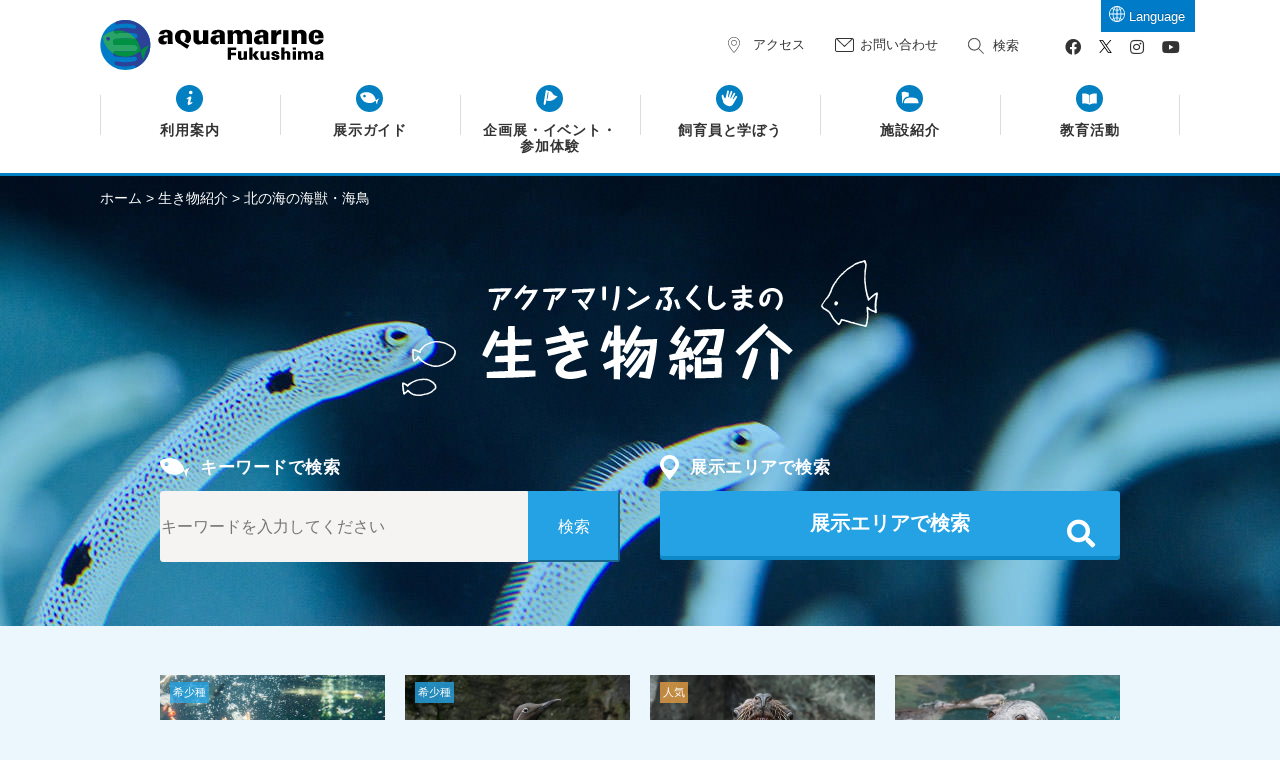

--- FILE ---
content_type: text/html; charset=UTF-8
request_url: https://www.aquamarine.or.jp/exhibition-area/area03-sea-animal/
body_size: 10305
content:
<!DOCTYPE html>
<html lang="ja" prefix="og: http://ogp.me/ns# fb: http://ogp.me/ns/fb#">

<head>
  <meta charset="UTF-8">
  <meta name="viewport" content="width=device-width, initial-scale=1">
  <meta name="format-detection" content="telephone=no">
  <title>「北の海の海獣・海鳥」の生き物紹介｜アクアマリンふくしま</title>
<meta name="description" content="福島県いわき市の環境水族館「アクアマリンふくしま」の展示「北の海の海獣・海鳥」の生き物紹介ページです。">
  <link rel="shortcut icon" href="https://www.aquamarine.or.jp/wp-content/themes/aquamarine/favicon.ico" type="image/vnd.microsoft.icon">
  <link rel="icon" href="https://www.aquamarine.or.jp/wp-content/themes/aquamarine/favicon.ico" type="image/vnd.microsoft.icon">
  <link rel="apple-touch-icon" sizes="152x152" href="https://www.aquamarine.or.jp/wp-content/themes/aquamarine/img/base/apple-touch-icon.png">
  <!-- Google Tag Manager -->
  <script>
    (function(w, d, s, l, i) {
      w[l] = w[l] || [];
      w[l].push({
        'gtm.start': new Date().getTime(),
        event: 'gtm.js'
      });
      var f = d.getElementsByTagName(s)[0],
        j = d.createElement(s),
        dl = l != 'dataLayer' ? '&l=' + l : '';
      j.async = true;
      j.src =
        'https://www.googletagmanager.com/gtm.js?id=' + i + dl;
      f.parentNode.insertBefore(j, f);
    })(window, document, 'script', 'dataLayer', 'GTM-T4TP8GJ');
  </script>
  <!-- End Google Tag Manager -->
  <!-- Global site tag (gtag.js) - Google Analytics -->
  <script async src="https://www.googletagmanager.com/gtag/js?id=UA-10506758-2"></script>
  <script>
    window.dataLayer = window.dataLayer || [];

    function gtag() {
      dataLayer.push(arguments);
    }
    gtag('js', new Date());

    gtag('config', 'UA-10506758-2');
  </script>
  <meta name='robots' content='max-image-preview:large' />
<link rel='dns-prefetch' href='//translate.google.com' />
<link rel='dns-prefetch' href='//cdnjs.cloudflare.com' />
<link rel='dns-prefetch' href='//use.fontawesome.com' />
<link rel="alternate" type="application/rss+xml" title="「環境水族館」アクアマリンふくしま &raquo; 北の海の海獣・海鳥 生物展示エリア のフィード" href="https://www.aquamarine.or.jp/animals/exhibition-area/area03-sea-animal/feed/" />
<link rel='stylesheet' id='wp-block-library-css' href='https://www.aquamarine.or.jp/wp-includes/css/dist/block-library/style.min.css?ver=6.3.7' type='text/css' media='all' />
<style id='classic-theme-styles-inline-css' type='text/css'>
/*! This file is auto-generated */
.wp-block-button__link{color:#fff;background-color:#32373c;border-radius:9999px;box-shadow:none;text-decoration:none;padding:calc(.667em + 2px) calc(1.333em + 2px);font-size:1.125em}.wp-block-file__button{background:#32373c;color:#fff;text-decoration:none}
</style>
<style id='global-styles-inline-css' type='text/css'>
body{--wp--preset--color--black: #000000;--wp--preset--color--cyan-bluish-gray: #abb8c3;--wp--preset--color--white: #ffffff;--wp--preset--color--pale-pink: #f78da7;--wp--preset--color--vivid-red: #cf2e2e;--wp--preset--color--luminous-vivid-orange: #ff6900;--wp--preset--color--luminous-vivid-amber: #fcb900;--wp--preset--color--light-green-cyan: #7bdcb5;--wp--preset--color--vivid-green-cyan: #00d084;--wp--preset--color--pale-cyan-blue: #8ed1fc;--wp--preset--color--vivid-cyan-blue: #0693e3;--wp--preset--color--vivid-purple: #9b51e0;--wp--preset--gradient--vivid-cyan-blue-to-vivid-purple: linear-gradient(135deg,rgba(6,147,227,1) 0%,rgb(155,81,224) 100%);--wp--preset--gradient--light-green-cyan-to-vivid-green-cyan: linear-gradient(135deg,rgb(122,220,180) 0%,rgb(0,208,130) 100%);--wp--preset--gradient--luminous-vivid-amber-to-luminous-vivid-orange: linear-gradient(135deg,rgba(252,185,0,1) 0%,rgba(255,105,0,1) 100%);--wp--preset--gradient--luminous-vivid-orange-to-vivid-red: linear-gradient(135deg,rgba(255,105,0,1) 0%,rgb(207,46,46) 100%);--wp--preset--gradient--very-light-gray-to-cyan-bluish-gray: linear-gradient(135deg,rgb(238,238,238) 0%,rgb(169,184,195) 100%);--wp--preset--gradient--cool-to-warm-spectrum: linear-gradient(135deg,rgb(74,234,220) 0%,rgb(151,120,209) 20%,rgb(207,42,186) 40%,rgb(238,44,130) 60%,rgb(251,105,98) 80%,rgb(254,248,76) 100%);--wp--preset--gradient--blush-light-purple: linear-gradient(135deg,rgb(255,206,236) 0%,rgb(152,150,240) 100%);--wp--preset--gradient--blush-bordeaux: linear-gradient(135deg,rgb(254,205,165) 0%,rgb(254,45,45) 50%,rgb(107,0,62) 100%);--wp--preset--gradient--luminous-dusk: linear-gradient(135deg,rgb(255,203,112) 0%,rgb(199,81,192) 50%,rgb(65,88,208) 100%);--wp--preset--gradient--pale-ocean: linear-gradient(135deg,rgb(255,245,203) 0%,rgb(182,227,212) 50%,rgb(51,167,181) 100%);--wp--preset--gradient--electric-grass: linear-gradient(135deg,rgb(202,248,128) 0%,rgb(113,206,126) 100%);--wp--preset--gradient--midnight: linear-gradient(135deg,rgb(2,3,129) 0%,rgb(40,116,252) 100%);--wp--preset--font-size--small: 13px;--wp--preset--font-size--medium: 20px;--wp--preset--font-size--large: 36px;--wp--preset--font-size--x-large: 42px;--wp--preset--spacing--20: 0.44rem;--wp--preset--spacing--30: 0.67rem;--wp--preset--spacing--40: 1rem;--wp--preset--spacing--50: 1.5rem;--wp--preset--spacing--60: 2.25rem;--wp--preset--spacing--70: 3.38rem;--wp--preset--spacing--80: 5.06rem;--wp--preset--shadow--natural: 6px 6px 9px rgba(0, 0, 0, 0.2);--wp--preset--shadow--deep: 12px 12px 50px rgba(0, 0, 0, 0.4);--wp--preset--shadow--sharp: 6px 6px 0px rgba(0, 0, 0, 0.2);--wp--preset--shadow--outlined: 6px 6px 0px -3px rgba(255, 255, 255, 1), 6px 6px rgba(0, 0, 0, 1);--wp--preset--shadow--crisp: 6px 6px 0px rgba(0, 0, 0, 1);}:where(.is-layout-flex){gap: 0.5em;}:where(.is-layout-grid){gap: 0.5em;}body .is-layout-flow > .alignleft{float: left;margin-inline-start: 0;margin-inline-end: 2em;}body .is-layout-flow > .alignright{float: right;margin-inline-start: 2em;margin-inline-end: 0;}body .is-layout-flow > .aligncenter{margin-left: auto !important;margin-right: auto !important;}body .is-layout-constrained > .alignleft{float: left;margin-inline-start: 0;margin-inline-end: 2em;}body .is-layout-constrained > .alignright{float: right;margin-inline-start: 2em;margin-inline-end: 0;}body .is-layout-constrained > .aligncenter{margin-left: auto !important;margin-right: auto !important;}body .is-layout-constrained > :where(:not(.alignleft):not(.alignright):not(.alignfull)){max-width: var(--wp--style--global--content-size);margin-left: auto !important;margin-right: auto !important;}body .is-layout-constrained > .alignwide{max-width: var(--wp--style--global--wide-size);}body .is-layout-flex{display: flex;}body .is-layout-flex{flex-wrap: wrap;align-items: center;}body .is-layout-flex > *{margin: 0;}body .is-layout-grid{display: grid;}body .is-layout-grid > *{margin: 0;}:where(.wp-block-columns.is-layout-flex){gap: 2em;}:where(.wp-block-columns.is-layout-grid){gap: 2em;}:where(.wp-block-post-template.is-layout-flex){gap: 1.25em;}:where(.wp-block-post-template.is-layout-grid){gap: 1.25em;}.has-black-color{color: var(--wp--preset--color--black) !important;}.has-cyan-bluish-gray-color{color: var(--wp--preset--color--cyan-bluish-gray) !important;}.has-white-color{color: var(--wp--preset--color--white) !important;}.has-pale-pink-color{color: var(--wp--preset--color--pale-pink) !important;}.has-vivid-red-color{color: var(--wp--preset--color--vivid-red) !important;}.has-luminous-vivid-orange-color{color: var(--wp--preset--color--luminous-vivid-orange) !important;}.has-luminous-vivid-amber-color{color: var(--wp--preset--color--luminous-vivid-amber) !important;}.has-light-green-cyan-color{color: var(--wp--preset--color--light-green-cyan) !important;}.has-vivid-green-cyan-color{color: var(--wp--preset--color--vivid-green-cyan) !important;}.has-pale-cyan-blue-color{color: var(--wp--preset--color--pale-cyan-blue) !important;}.has-vivid-cyan-blue-color{color: var(--wp--preset--color--vivid-cyan-blue) !important;}.has-vivid-purple-color{color: var(--wp--preset--color--vivid-purple) !important;}.has-black-background-color{background-color: var(--wp--preset--color--black) !important;}.has-cyan-bluish-gray-background-color{background-color: var(--wp--preset--color--cyan-bluish-gray) !important;}.has-white-background-color{background-color: var(--wp--preset--color--white) !important;}.has-pale-pink-background-color{background-color: var(--wp--preset--color--pale-pink) !important;}.has-vivid-red-background-color{background-color: var(--wp--preset--color--vivid-red) !important;}.has-luminous-vivid-orange-background-color{background-color: var(--wp--preset--color--luminous-vivid-orange) !important;}.has-luminous-vivid-amber-background-color{background-color: var(--wp--preset--color--luminous-vivid-amber) !important;}.has-light-green-cyan-background-color{background-color: var(--wp--preset--color--light-green-cyan) !important;}.has-vivid-green-cyan-background-color{background-color: var(--wp--preset--color--vivid-green-cyan) !important;}.has-pale-cyan-blue-background-color{background-color: var(--wp--preset--color--pale-cyan-blue) !important;}.has-vivid-cyan-blue-background-color{background-color: var(--wp--preset--color--vivid-cyan-blue) !important;}.has-vivid-purple-background-color{background-color: var(--wp--preset--color--vivid-purple) !important;}.has-black-border-color{border-color: var(--wp--preset--color--black) !important;}.has-cyan-bluish-gray-border-color{border-color: var(--wp--preset--color--cyan-bluish-gray) !important;}.has-white-border-color{border-color: var(--wp--preset--color--white) !important;}.has-pale-pink-border-color{border-color: var(--wp--preset--color--pale-pink) !important;}.has-vivid-red-border-color{border-color: var(--wp--preset--color--vivid-red) !important;}.has-luminous-vivid-orange-border-color{border-color: var(--wp--preset--color--luminous-vivid-orange) !important;}.has-luminous-vivid-amber-border-color{border-color: var(--wp--preset--color--luminous-vivid-amber) !important;}.has-light-green-cyan-border-color{border-color: var(--wp--preset--color--light-green-cyan) !important;}.has-vivid-green-cyan-border-color{border-color: var(--wp--preset--color--vivid-green-cyan) !important;}.has-pale-cyan-blue-border-color{border-color: var(--wp--preset--color--pale-cyan-blue) !important;}.has-vivid-cyan-blue-border-color{border-color: var(--wp--preset--color--vivid-cyan-blue) !important;}.has-vivid-purple-border-color{border-color: var(--wp--preset--color--vivid-purple) !important;}.has-vivid-cyan-blue-to-vivid-purple-gradient-background{background: var(--wp--preset--gradient--vivid-cyan-blue-to-vivid-purple) !important;}.has-light-green-cyan-to-vivid-green-cyan-gradient-background{background: var(--wp--preset--gradient--light-green-cyan-to-vivid-green-cyan) !important;}.has-luminous-vivid-amber-to-luminous-vivid-orange-gradient-background{background: var(--wp--preset--gradient--luminous-vivid-amber-to-luminous-vivid-orange) !important;}.has-luminous-vivid-orange-to-vivid-red-gradient-background{background: var(--wp--preset--gradient--luminous-vivid-orange-to-vivid-red) !important;}.has-very-light-gray-to-cyan-bluish-gray-gradient-background{background: var(--wp--preset--gradient--very-light-gray-to-cyan-bluish-gray) !important;}.has-cool-to-warm-spectrum-gradient-background{background: var(--wp--preset--gradient--cool-to-warm-spectrum) !important;}.has-blush-light-purple-gradient-background{background: var(--wp--preset--gradient--blush-light-purple) !important;}.has-blush-bordeaux-gradient-background{background: var(--wp--preset--gradient--blush-bordeaux) !important;}.has-luminous-dusk-gradient-background{background: var(--wp--preset--gradient--luminous-dusk) !important;}.has-pale-ocean-gradient-background{background: var(--wp--preset--gradient--pale-ocean) !important;}.has-electric-grass-gradient-background{background: var(--wp--preset--gradient--electric-grass) !important;}.has-midnight-gradient-background{background: var(--wp--preset--gradient--midnight) !important;}.has-small-font-size{font-size: var(--wp--preset--font-size--small) !important;}.has-medium-font-size{font-size: var(--wp--preset--font-size--medium) !important;}.has-large-font-size{font-size: var(--wp--preset--font-size--large) !important;}.has-x-large-font-size{font-size: var(--wp--preset--font-size--x-large) !important;}
.wp-block-navigation a:where(:not(.wp-element-button)){color: inherit;}
:where(.wp-block-post-template.is-layout-flex){gap: 1.25em;}:where(.wp-block-post-template.is-layout-grid){gap: 1.25em;}
:where(.wp-block-columns.is-layout-flex){gap: 2em;}:where(.wp-block-columns.is-layout-grid){gap: 2em;}
.wp-block-pullquote{font-size: 1.5em;line-height: 1.6;}
</style>
<link rel='stylesheet' id='contact-form-7-css' href='https://www.aquamarine.or.jp/wp-content/plugins/contact-form-7/includes/css/styles.css?ver=5.9.5' type='text/css' media='all' />
<link rel='stylesheet' id='cf7msm_styles-css' href='https://www.aquamarine.or.jp/wp-content/plugins/contact-form-7-multi-step-module-premium/resources/cf7msm.css?ver=4.3.1' type='text/css' media='all' />
<link rel='stylesheet' id='google-language-translator-css' href='https://www.aquamarine.or.jp/wp-content/plugins/google-language-translator/css/style.css?ver=6.0.19' type='text/css' media='' />
<link rel='stylesheet' id='glt-toolbar-styles-css' href='https://www.aquamarine.or.jp/wp-content/plugins/google-language-translator/css/toolbar.css?ver=6.0.19' type='text/css' media='' />
<link rel='stylesheet' id='fontawsome-css-css' href='https://use.fontawesome.com/releases/v5.8.2/css/all.css?ver=20240425' type='text/css' media='all' />
<link rel='stylesheet' id='main-css-css' href='https://www.aquamarine.or.jp/wp-content/themes/aquamarine/style.css?ver=2024052701' type='text/css' media='all' />
<link rel='stylesheet' id='sub-css-css' href='https://www.aquamarine.or.jp/wp-content/themes/aquamarine/css/sub.css?ver=20240425' type='text/css' media='all' />
<link rel='stylesheet' id='izimodal-css-css' href='https://cdnjs.cloudflare.com/ajax/libs/izimodal/1.5.1/css/iziModal.min.css?ver=2018033001' type='text/css' media='all' />
<style>#glt-translate-trigger{position:absolute!important;top:15px!important;right:85px!important;padding:0!important;background:0 0!important;color:#007bc7!important;font-size:14px!important;font-weight:400!important;box-shadow:none!important}#glt-translate-trigger span{position:relative;display:inline-block;padding-top:22px;color:#007bc7!important}#glt-translate-trigger span::before{content:'';position:absolute;top:0;left:50%;width:23px;height:23px;margin-left:-12px;background:url(/wp-content/themes/aquamarine/img/base/icon/icon-language-sp.svg) no-repeat 0 0}@media screen and (min-width:768px){#glt-translate-trigger{position:absolute!important;top:0!important;right:85px!important;padding:5px 10px 5px 15px!important;background:#007bc7!important;color:#fff!important;font-size:14px!important;font-weight:400!important;box-shadow:none!important}#glt-translate-trigger:hover{opacity:.8}#glt-translate-trigger span{padding:0 0 0 13px;color:#fff!important;font-size:13px!important}#glt-translate-trigger span:hover{color:#fff!important}#glt-translate-trigger span::before{top:-1px!important;left:5px!important;width:16px;height:16px;background-image:url(/wp-content/themes/aquamarine/img/base/icon/icon-language_white.svg)!important}#glt-translate-trigger span:hover::before{background-image:url(/wp-content/themes/aquamarine/img/base/icon/icon-language_white.svg)!important}}@media screen and (min-width:768px) and (max-width:1200px){#glt-translate-trigger{right:20px!important}}@media screen and (min-width:1600px){#glt-translate-trigger{right:300px!important}}body.wp-admin #glt-translate-trigger{display:none}p.hello{font-size:12px;color:darkgray;}#google_language_translator,#flags{text-align:left;}#google_language_translator{clear:both;}#flags{width:165px;}#flags a{display:inline-block;margin-right:2px;}#google_language_translator a{display:none!important;}div.skiptranslate.goog-te-gadget{display:inline!important;}.goog-te-gadget{color:transparent!important;}.goog-te-gadget{font-size:0px!important;}.goog-branding{display:none;}.goog-tooltip{display: none!important;}.goog-tooltip:hover{display: none!important;}.goog-text-highlight{background-color:transparent!important;border:none!important;box-shadow:none!important;}#google_language_translator select.goog-te-combo{color:#32373c;}div.skiptranslate{display:none!important;}body{top:0px!important;}#goog-gt-{display:none!important;}#glt-translate-trigger{bottom:auto;top:0;}.tool-container.tool-top{top:50px!important;bottom:auto!important;}.tool-container.tool-top .arrow{border-color:transparent transparent #d0cbcb; top:-14px;}#glt-translate-trigger > span{color:#ffffff;}#glt-translate-trigger{background:#0380c1;}.goog-te-gadget .goog-te-combo{width:100%;}#google_language_translator .goog-te-gadget .goog-te-combo{background:#f5f5f5;border:0!important;}</style></head>
<body>
<!-- Google Tag Manager (noscript) -->
<noscript><iframe src="https://www.googletagmanager.com/ns.html?id=GTM-T4TP8GJ" height="0" width="0" style="display:none;visibility:hidden"></iframe></noscript>
<!-- End Google Tag Manager (noscript) -->
    <header class="l-header" id="header">
      <div class="l-header__inner" id="pagetop">
                  <p class="site-title"><a href="https://www.aquamarine.or.jp/"><img src="https://www.aquamarine.or.jp/wp-content/themes/aquamarine/img/base/site-logo.svg" width="224" height="50" alt="アクアマリンふくしま"></a></p>
                <div class="l-main-nav-wrap main-nav-hide">
          <div class="l-main-nav-wrap__inner">
            <nav role="navigation" class="l-main-nav">
              <ul class="main-nav">
                <li class="main-nav__item"><a href="https://www.aquamarine.or.jp/guide/" class="main-nav__link">利用案内</a>
                  <input type="checkbox" id="label1" class="main-nav__item-trigger">
                  <label for="label1" class="main-nav__item-btn">利用案内</label>
                  <ul class="main-nav-sub">
                    <li class="page_item page-item-6 page_item_has_children"><a href="https://www.aquamarine.or.jp/guide/">利用案内</a>
<ul class='children'>
	<li class="page_item page-item-7"><a href="https://www.aquamarine.or.jp/guide/info/">入館料・開館案内</a></li>
	<li class="page_item page-item-10"><a href="https://www.aquamarine.or.jp/guide/access/">アクセス</a></li>
	<li class="page_item page-item-11"><a href="https://www.aquamarine.or.jp/guide/area-map/">館内マップ</a></li>
	<li class="page_item page-item-12"><a href="https://www.aquamarine.or.jp/guide/passport/">年間パスポート</a></li>
	<li class="page_item page-item-13"><a href="https://www.aquamarine.or.jp/guide/restaurant/">レストラン</a></li>
	<li class="page_item page-item-17"><a href="https://www.aquamarine.or.jp/guide/shop/">ショップ</a></li>
	<li class="page_item page-item-18"><a href="https://www.aquamarine.or.jp/guide/service-guide/">館内のサービスガイド</a></li>
	<li class="page_item page-item-19"><a href="https://www.aquamarine.or.jp/guide/baby/">乳幼児をお連れの方へ</a></li>
	<li class="page_item page-item-20"><a href="https://www.aquamarine.or.jp/guide/barrier-free/">バリアフリー情報</a></li>
	<li class="page_item page-item-21"><a href="https://www.aquamarine.or.jp/guide/model-course/">アクアマリンふくしまモデルコース</a></li>
	<li class="page_item page-item-25"><a href="https://www.aquamarine.or.jp/guide/faq/">よくあるご質問</a></li>
</ul>
</li>
                  </ul>
                </li>
                <li class="main-nav__item"><a href="https://www.aquamarine.or.jp/exhibitions/" class="main-nav__link">展示ガイド</a>
                  <input type="checkbox" id="label2" class="main-nav__item-trigger">
                  <label for="label2" class="main-nav__item-btn">展示ガイド</label>
                  <ul class="main-nav-sub">
                    <li class="main-nav-sub__item"><a href="https://www.aquamarine.or.jp/exhibitions/" class="main-nav-sub__link">展示ガイド</a></li>
                    <li class="page_item page-item-28"><a href="https://www.aquamarine.or.jp/exhibitions/evolution/">海・生命の進化</a></li>
<li class="page_item page-item-29"><a href="https://www.aquamarine.or.jp/exhibitions/river-of-fukushima/">ふくしまの川と沿岸</a></li>
<li class="page_item page-item-30"><a href="https://www.aquamarine.or.jp/exhibitions/sea-animal/">北の海の海獣・海鳥</a></li>
<li class="page_item page-item-31"><a href="https://www.aquamarine.or.jp/exhibitions/oceanic-galleria/">オセアニック・ガレリア</a></li>
<li class="page_item page-item-32"><a href="https://www.aquamarine.or.jp/exhibitions/tropical-asia/">熱帯アジアの水辺</a></li>
<li class="page_item page-item-33"><a href="https://www.aquamarine.or.jp/exhibitions/coral-reef/">サンゴ礁の海</a></li>
<li class="page_item page-item-34"><a href="https://www.aquamarine.or.jp/exhibitions/oyashio-ice-box/">親潮アイスボックス</a></li>
<li class="page_item page-item-35"><a href="https://www.aquamarine.or.jp/exhibitions/sea-of-current-rip/">潮目の海</a></li>
<li class="page_item page-item-36"><a href="https://www.aquamarine.or.jp/exhibitions/sea-of-fukushima/">ふくしまの海～大陸棚への道～</a></li>
<li class="page_item page-item-38"><a href="https://www.aquamarine.or.jp/exhibitions/friendship/">飼育員の研究レポート・友好提携園館情報コーナー・ふくしまの磯</a></li>
<li class="page_item page-item-39"><a href="https://www.aquamarine.or.jp/exhibitions/aquamarine-egg/">子ども体験館 アクアマリンえっぐ</a></li>
<li class="page_item page-item-7087"><a href="https://www.aquamarine.or.jp/exhibitions/animalgokko/">えっぐの森どうぶつごっこ</a></li>
<li class="page_item page-item-41"><a href="https://www.aquamarine.or.jp/exhibitions/biobio-kappanosato/">びおびお・つながりの里</a></li>
<li class="page_item page-item-42"><a href="https://www.aquamarine.or.jp/exhibitions/jyanome-beach/">じゃぶじゃぶ・めぐりの海</a></li>
<li class="page_item page-item-13963"><a href="https://www.aquamarine.or.jp/exhibitions/eurasianotter/">カワウソのふち</a></li>
<li class="page_item page-item-47"><a href="https://www.aquamarine.or.jp/exhibitions/goldfish/">金魚館</a></li>
<li class="page_item page-item-48"><a href="https://www.aquamarine.or.jp/exhibitions/johmon/">わくわく・はじまりの森</a></li>
<li class="page_item page-item-49"><a href="https://www.aquamarine.or.jp/exhibitions/kuwait-garden/">クウェート・ふくしま友好記念日本庭園</a></li>
<li class="page_item page-item-2282"><a href="https://www.aquamarine.or.jp/exhibitions/tenmasen/">伝馬船工房</a></li>
                  </ul>
                </li>
                <li class="main-nav__item"><a href="https://www.aquamarine.or.jp/events/" class="main-nav__link">企画展・イベント・<span class="new-line3">参加体験</span></a>
                  <input type="checkbox" id="label3" class="main-nav__item-trigger">
                  <label for="label3" class="main-nav__item-btn">企画展・イベント・参加体験</label>
                  <ul class="main-nav-sub">
                    <li class="main-nav-sub__item"><a href="https://www.aquamarine.or.jp/events/" class="main-nav-sub__link">企画展・イベント・参加体験</a></li>
                    <li class="main-nav-sub__item"><a href="https://www.aquamarine.or.jp/events-category/event/" class="main-nav-sub__link">イベント</a></li>
                    <li class="main-nav-sub__item"><a href="https://www.aquamarine.or.jp/events-category/project/" class="main-nav-sub__link">企画展</a></li>
                    <li class="main-nav-sub__item"><a href="https://www.aquamarine.or.jp/events/#workshop" class="main-nav-sub__link">参加体験コーナー</a></li>
                    <li class="main-nav-sub__item"><a href="https://www.aquamarine.or.jp/programs-category/feeding-time/" class="main-nav-sub__link">フィーディングタイム</a></li>
                  </ul>
                </li>
                <li class="main-nav__item"><a href="https://www.aquamarine.or.jp/learn-with-keepers/" class="main-nav__link">飼育員と学ぼう</a>
                  <input type="checkbox" id="label4" class="main-nav__item-trigger">
                  <label for="label4" class="main-nav__item-btn">飼育員と学ぼう</label>
                  <ul class="main-nav-sub">
                    <li class="main-nav-sub__item"><a href="https://www.aquamarine.or.jp/learn-with-keepers/" class="main-nav-sub__link">飼育員と学ぼう</a></li>
                  </ul>
                </li>
                <li class="main-nav__item"><a href="https://www.aquamarine.or.jp/introduction/" class="main-nav__link">施設紹介</a>
                  <input type="checkbox" id="label5" class="main-nav__item-trigger">
                  <label for="label5" class="main-nav__item-btn">施設紹介</label>
                  <ul class="main-nav-sub">
                    <li class="page_item page-item-127 page_item_has_children"><a href="https://www.aquamarine.or.jp/introduction/">施設紹介</a>
<ul class='children'>
	<li class="page_item page-item-122"><a href="https://www.aquamarine.or.jp/introduction/message/">環境水族館宣言</a></li>
	<li class="page_item page-item-123"><a href="https://www.aquamarine.or.jp/introduction/history/">開館までの道のり</a></li>
	<li class="page_item page-item-124"><a href="https://www.aquamarine.or.jp/introduction/nickname/">愛称「アクアマリンふくしま」</a></li>
	<li class="page_item page-item-126"><a href="https://www.aquamarine.or.jp/introduction/finance-organization-chart/">要覧（財務・組織図）</a></li>
	<li class="page_item page-item-128"><a href="https://www.aquamarine.or.jp/introduction/symbol-mark/">シンボルマークについて</a></li>
	<li class="page_item page-item-129"><a href="https://www.aquamarine.or.jp/introduction/character/">公式キャラクターの紹介</a></li>
	<li class="page_item page-item-130"><a href="https://www.aquamarine.or.jp/introduction/cm/">アクアマリンふくしまテレビCM集</a></li>
	<li class="page_item page-item-131"><a href="https://www.aquamarine.or.jp/introduction/animal-movie/">アクアマリンふくしま動物動画集</a></li>
	<li class="page_item page-item-4029"><a href="https://www.aquamarine.or.jp/introduction/aquaravan2/">移動水族館 アクアラバン</a></li>
	<li class="page_item page-item-6713"><a href="https://www.aquamarine.or.jp/introduction/visitersvoice/">お客様の声</a></li>
	<li class="page_item page-item-132"><a href="https://www.aquamarine.or.jp/introduction/volunteer/">ボランティア</a></li>
</ul>
</li>
                  </ul>
                </li>
                <li class="main-nav__item"><a href="https://www.aquamarine.or.jp/education/" class="main-nav__link">教育活動</a>
                  <input type="checkbox" id="label6" class="main-nav__item-trigger">
                  <label for="label6" class="main-nav__item-btn">教育活動</label>
                  <ul class="main-nav-sub">
                    <li class="page_item page-item-136 page_item_has_children"><a href="https://www.aquamarine.or.jp/education/">教育活動</a>
<ul class='children'>
	<li class="page_item page-item-3952"><a href="https://www.aquamarine.or.jp/education/learning/">館内学習</a></li>
	<li class="page_item page-item-138"><a href="https://www.aquamarine.or.jp/education/aquaravan/">移動水族館（学校教育）</a></li>
	<li class="page_item page-item-3963"><a href="https://www.aquamarine.or.jp/education/learning-support/">館内学習支援事業</a></li>
	<li class="page_item page-item-3964"><a href="https://www.aquamarine.or.jp/education/guest-teacher/">ゲストティーチャー</a></li>
	<li class="page_item page-item-3965"><a href="https://www.aquamarine.or.jp/education/work-experience/">職場体験・ジュニアインターンシップ</a></li>
	<li class="page_item page-item-3966"><a href="https://www.aquamarine.or.jp/education/teacher-seminar/">教員セミナー</a></li>
	<li class="page_item page-item-140"><a href="https://www.aquamarine.or.jp/education/internship/">博物館学芸員実習・インターンシップ</a></li>
	<li class="page_item page-item-3967"><a href="https://www.aquamarine.or.jp/education/handbook/">アクアマリンワークシート</a></li>
</ul>
</li>
                  </ul>
                </li>
              </ul>
            </nav>
            <div class="l-header-nav">
              <ul class="header-nav">
                <li class="header-nav__item"><a href="https://www.aquamarine.or.jp/guide/access/" class="header-nav__link nav-access">アクセス</a></li>
                <li class="header-nav__item"><a href="https://www.aquamarine.or.jp/contact/" class="header-nav__link nav-contact">お問い合わせ</a></li>
                <li class="header-nav__item" id="search-box"><button class="search-box-trigger">検索</button></li>
                <li class="header-nav__item hn-facebook"><a href="https://www.facebook.com/aquamarinestaff" target="_blank" rel="noreferrer noopener" class="header-nav__link nav-facebook" title="アクアマリンふくしま公式Facebook"><i class="fab fa-facebook"></i></a></li>
                <li class="header-nav__item hn-twitter"><a href="https://twitter.com/aquamarinestaff" target="_blank" rel="noreferrer noopener" class="header-nav__link nav-twitter" title="アクアマリンふくしま公式X">
                  <svg xmlns="http://www.w3.org/2000/svg" data-name="x-logo" viewBox="0 0 1200 1227" class="icon-x">
                    <path d="M714.2 519.3 1160.9 0H1055L667.1 450.9 357.3 0H0l468.5 681.8L0 1226.4h105.9l409.6-476.2 327.2 476.2H1200L714.1 519.3Zm-145 168.5-47.5-67.9L144 79.7h162.6l304.8 436 47.5 67.9 396.2 566.7H892.5L569.2 687.9Z" />
                  </svg></a>
                </li>
                <li class="header-nav__item hn-instagram"><a href="https://www.instagram.com/aquamarinestaff/" target="_blank" rel="noreferrer noopener" class="header-nav__link nav-instagram" title="アクアマリンふくしま公式Instagram"><i class="fab fa-instagram"></i></a></li>
                <li class="header-nav__item hn-youtube"><a href="https://www.youtube.com/user/aquamarine0715" target="_blank" rel="noreferrer noopener" class="header-nav__link nav-youtube" title="アクアマリンふくしま公式YouTube"><i class="fab fa-youtube"></i></a></li>
              </ul>
            </div><!-- / .l-header-nav -->
            <div class="search-box sp">
              <div class="search-box__inner">
                <form action="https://www.aquamarine.or.jp" method="get">
                  <input type="text" value="" name="s" id="search-sp" placeholder="キーワードを入力してください" class="search-box__keyword" />
                  <input type="submit" value="検索" class="search-box__btn">
                </form>
              </div><!-- / .search-box__inner -->
            </div><!-- / .search-box -->
            <div class="main-nav-toggle2-wrap"><button id="main-nav-toggle2"><i class="fas fa-times"></i> 閉じる</button></div>
          </div><!-- / .l-main-nav-wrap__inner -->
        </div><!-- / .main-nav-wrap -->
        <div id="main-nav-toggle">
          <div class="main-nav-trigger">
            <span></span>
            <span></span>
            <span></span>
          </div>
        </div>
      </div><!-- / .l-header__inner -->
      <div class="search-box pc">
        <div class="search-box__inner">
          <form action="https://www.aquamarine.or.jp" method="get">
            <input type="text" value="" name="s" id="search-pc" placeholder="キーワードを入力してください" class="search-box__keyword" />
            <input type="submit" value="検索" class="search-box__btn">
          </form>
        </div><!-- / .search-box__inner -->
      </div><!-- / .search-box -->
    </header>
    <main role="main">

	<div class="l-main animals">

	  <div class="breadcrumb-list">
			<!-- Breadcrumb NavXT 7.2.0 -->
<span property="itemListElement" typeof="ListItem"><a property="item" typeof="WebPage" title="ホームへ移動" href="https://www.aquamarine.or.jp" class="home"><span property="name">ホーム</span></a><meta property="position" content="1"></span> &gt; <span property="itemListElement" typeof="ListItem"><a property="item" typeof="WebPage" title="生き物紹介へ移動する" href="https://www.aquamarine.or.jp/animals/" class="archive post-animals-archive" ><span property="name">生き物紹介</span></a><meta property="position" content="2"></span> &gt; <span property="itemListElement" typeof="ListItem"><span property="name" class="archive taxonomy exhibition-area current-item">北の海の海獣・海鳥</span><meta property="url" content="https://www.aquamarine.or.jp/animals/exhibition-area/area03-sea-animal/"><meta property="position" content="3"></span>		</div>

		<div class="page-title-wrap animals">
      <h1 class="page-title"><img src="https://www.aquamarine.or.jp/wp-content/themes/aquamarine/img/animals/txt-animals-title.png" alt="アクアマリンふくしまの生き物紹介"></h1>
      <div class="grid-col-2 animals-search animals-top-search">
        <div class="grid__col">
          <h2 class="animals-search__title title01">キーワードで検索</h2>
          <form action="https://www.aquamarine.or.jp/./" method="GET" class="animals-search__box">
            <input type="hidden" name="post_type" value="animals">
            <input type="text" value="" name="s" placeholder="キーワードを入力してください" class="animals-search__keyword" />
            <input type="submit" value="検索" class="animals-search__btn">
          </form>
        </div>
        <div class="grid__col">
          <h2 class="animals-search__title title02">展示エリアで検索</h2>
					<button data-iziModal-open=".iziModal" class="btn-animals-ex-search">展示エリアで検索</button></p>
        </div>
      </div><!-- / .animals-search -->
    </div><!-- / .page-title-wrap -->

		<div class="l-main-container animals">

		
			<ul class="animals-list">

				
        <li class="animals-list__item">
          <a href="https://www.aquamarine.or.jp/animals/tufted-puffin/" class="animals-list__link">
            <p class="animals-list__pic"><img width="650" height="465" src="https://www.aquamarine.or.jp/wp-content/uploads/2018/03/thumb-tufted-puffin-650x465.jpg" class="attachment-media_thumbnail size-media_thumbnail wp-post-image" alt="" decoding="async" fetchpriority="high" /></p>
						<ul class="animals-list__category"><li class="rare-species">希少種</li></ul>            <p class="animals-list__name">エトピリカ</p>
          </a>
        </li>

				
        <li class="animals-list__item">
          <a href="https://www.aquamarine.or.jp/animals/common-murre/" class="animals-list__link">
            <p class="animals-list__pic"><img width="650" height="465" src="https://www.aquamarine.or.jp/wp-content/uploads/2018/03/thumb-common-murre-650x465.jpg" class="attachment-media_thumbnail size-media_thumbnail wp-post-image" alt="ウミガラス" decoding="async" /></p>
						<ul class="animals-list__category"><li class="rare-species">希少種</li></ul>            <p class="animals-list__name">ウミガラス</p>
          </a>
        </li>

				
        <li class="animals-list__item">
          <a href="https://www.aquamarine.or.jp/animals/steller-sea-lion/" class="animals-list__link">
            <p class="animals-list__pic"><img width="650" height="465" src="https://www.aquamarine.or.jp/wp-content/uploads/2018/03/thumb-steller-sea-lion-650x465.jpg" class="attachment-media_thumbnail size-media_thumbnail wp-post-image" alt="トド（イチロー）" decoding="async" /></p>
						<ul class="animals-list__category"><li class="popular">人気</li></ul>            <p class="animals-list__name">トド</p>
          </a>
        </li>

				
        <li class="animals-list__item">
          <a href="https://www.aquamarine.or.jp/animals/larga-seal/" class="animals-list__link">
            <p class="animals-list__pic"><img width="650" height="465" src="https://www.aquamarine.or.jp/wp-content/uploads/2018/03/thumb-larga-seal-650x465.jpg" class="attachment-media_thumbnail size-media_thumbnail wp-post-image" alt="" decoding="async" loading="lazy" /></p>
						            <p class="animals-list__name">ゴマフアザラシ</p>
          </a>
        </li>

				
			</ul>

			
			          <div class="iziModal">
            <div class="animals-ex-search">
              <h2 class="animals-ex-search__title">展示エリアで検索</h2>
              <ul class="animals-ex-list">
                <li class="animals-ex-list__item"><a href="https://www.aquamarine.or.jp/exhibition-area/area01-evolution/" class="animals-ex-list__link">
                    <p class="animals-ex-list__pic"><img src="https://www.aquamarine.or.jp/wp-content/themes/aquamarine/img/animals/thumb-animals-ex-search01_2.jpg" width="340" height="200" alt=""></p>
                    <p class="animals-ex-list__name"><i class="fas fa-arrow-circle-right"></i>海・生命の進化</p>
                  </a></li>
                <li class="animals-ex-list__item"><a href="https://www.aquamarine.or.jp/exhibition-area/area02-river-of-fukushima/" class="animals-ex-list__link">
                    <p class="animals-ex-list__pic"><img src="https://www.aquamarine.or.jp/wp-content/themes/aquamarine/img/animals/thumb-animals-ex-search02.jpg" width="340" height="200" alt=""></p>
                    <p class="animals-ex-list__name"><i class="fas fa-arrow-circle-right"></i>ふくしまの川と沿岸</p>
                  </a></li>
                <li class="animals-ex-list__item"><a href="https://www.aquamarine.or.jp/exhibition-area/area03-sea-animal/" class="animals-ex-list__link">
                    <p class="animals-ex-list__pic"><img src="https://www.aquamarine.or.jp/wp-content/themes/aquamarine/img/animals/thumb-animals-ex-search03.jpg" width="340" height="200" alt=""></p>
                    <p class="animals-ex-list__name"><i class="fas fa-arrow-circle-right"></i>北の海の海獣・海鳥</p>
                  </a></li>
                <li class="animals-ex-list__item"><a href="https://www.aquamarine.or.jp/exhibition-area/area04-oceanic-galleria/" class="animals-ex-list__link">
                    <p class="animals-ex-list__pic"><img src="https://www.aquamarine.or.jp/wp-content/themes/aquamarine/img/animals/thumb-animals-ex-search04.jpg" width="340" height="200" alt=""></p>
                    <p class="animals-ex-list__name"><i class="fas fa-arrow-circle-right"></i>オセアニック・<br>ガレリア</p>
                  </a></li>
                <li class="animals-ex-list__item"><a href="https://www.aquamarine.or.jp/exhibition-area/area05-tropical-asia/" class="animals-ex-list__link">
                    <p class="animals-ex-list__pic"><img src="https://www.aquamarine.or.jp/wp-content/themes/aquamarine/img/animals/thumb-animals-ex-search05.jpg" width="340" height="200" alt=""></p>
                    <p class="animals-ex-list__name"><i class="fas fa-arrow-circle-right"></i>熱帯アジアの水辺</p>
                  </a></li>
                <li class="animals-ex-list__item"><a href="https://www.aquamarine.or.jp/exhibition-area/area06-coral-reef/" class="animals-ex-list__link">
                    <p class="animals-ex-list__pic"><img src="https://www.aquamarine.or.jp/wp-content/themes/aquamarine/img/animals/thumb-animals-ex-search06.jpg" width="340" height="200" alt=""></p>
                    <p class="animals-ex-list__name"><i class="fas fa-arrow-circle-right"></i>サンゴ礁の海</p>
                  </a></li>
                <li class="animals-ex-list__item"><a href="https://www.aquamarine.or.jp/exhibition-area/area07-oyashio-ice-box/" class="animals-ex-list__link">
                    <p class="animals-ex-list__pic"><img src="https://www.aquamarine.or.jp/wp-content/themes/aquamarine/img/animals/thumb-animals-ex-search07.jpg" width="340" height="200" alt=""></p>
                    <p class="animals-ex-list__name"><i class="fas fa-arrow-circle-right"></i>親潮アイス<br>ボックス</p>
                  </a></li>
                <li class="animals-ex-list__item"><a href="https://www.aquamarine.or.jp/exhibition-area/area08-sea-of-current-rip/" class="animals-ex-list__link">
                    <p class="animals-ex-list__pic"><img src="https://www.aquamarine.or.jp/wp-content/themes/aquamarine/img/animals/thumb-animals-ex-search08.jpg" width="340" height="200" alt=""></p>
                    <p class="animals-ex-list__name"><i class="fas fa-arrow-circle-right"></i>潮目の海</p>
                  </a></li>
                <li class="animals-ex-list__item"><a href="https://www.aquamarine.or.jp/exhibition-area/area09-sea-of-fukushima/" class="animals-ex-list__link">
                    <p class="animals-ex-list__pic"><img src="https://www.aquamarine.or.jp/wp-content/themes/aquamarine/img/animals/thumb-animals-ex-search09_2.jpg" width="340" height="200" alt=""></p>
                    <p class="animals-ex-list__name"><i class="fas fa-arrow-circle-right"></i>ふくしまの海～大陸棚への道～</p>
                  </a></li>
                <li class="animals-ex-list__item"><a href="https://www.aquamarine.or.jp/exhibition-area/area11-aquamarine-egg/" class="animals-ex-list__link">
                    <p class="animals-ex-list__pic"><img src="https://www.aquamarine.or.jp/wp-content/themes/aquamarine/img/animals/thumb-animals-ex-search11_2.jpg" width="340" height="200" alt=""></p>
                    <p class="animals-ex-list__name"><i class="fas fa-arrow-circle-right"></i>アクアマリン<br>えっぐ</p>
                  </a></li>
                <li class="animals-ex-list__item"><a href="https://www.aquamarine.or.jp/exhibition-area/area19-animalgokko/" class="animals-ex-list__link">
                    <p class="animals-ex-list__pic"><img src="https://www.aquamarine.or.jp/wp-content/themes/aquamarine/img/animals/thumb-animals-ex-search19.jpg" width="340" height="200" alt=""></p>
                    <p class="animals-ex-list__name"><i class="fas fa-arrow-circle-right"></i>えっぐの森<br>どうぶつごっこ</p>
                  </a></li>
                <li class="animals-ex-list__item"><a href="https://www.aquamarine.or.jp/exhibition-area/area13-biobio-kappanosato/" class="animals-ex-list__link">
                    <p class="animals-ex-list__pic"><img src="https://www.aquamarine.or.jp/wp-content/themes/aquamarine/img/animals/thumb-animals-ex-search13.jpg" width="340" height="200" alt=""></p>
                    <p class="animals-ex-list__name"><i class="fas fa-arrow-circle-right"></i>びおびお・<br>つながりの里</p>
                  </a></li>
                <li class="animals-ex-list__item"><a href="https://www.aquamarine.or.jp/exhibition-area/area14-jyanome-beach/" class="animals-ex-list__link">
                    <p class="animals-ex-list__pic"><img src="https://www.aquamarine.or.jp/wp-content/themes/aquamarine/img/animals/thumb-animals-ex-search14_2.jpg" width="340" height="200" alt=""></p>
                    <p class="animals-ex-list__name"><i class="fas fa-arrow-circle-right"></i>じゃぶじゃぶ・<br>めぐりの海</p>
                  </a></li>
                <li class="animals-ex-list__item"><a href="https://www.aquamarine.or.jp/exhibition-area/area18-eurasian-otter/" class="animals-ex-list__link">
                    <p class="animals-ex-list__pic"><img src="https://www.aquamarine.or.jp/wp-content/themes/aquamarine/img/animals/thumb-animals-ex-search18_2.jpg" width="340" height="200" alt=""></p>
                    <p class="animals-ex-list__name"><i class="fas fa-arrow-circle-right"></i>カワウソのふち</p>
                  </a></li>
                <li class="animals-ex-list__item"><a href="https://www.aquamarine.or.jp/exhibition-area/area17-johmon/" class="animals-ex-list__link">
                    <p class="animals-ex-list__pic"><img src="https://www.aquamarine.or.jp/wp-content/themes/aquamarine/img/animals/thumb-animals-ex-search17_2.jpg" width="340" height="200" alt=""></p>
                    <p class="animals-ex-list__name"><i class="fas fa-arrow-circle-right"></i>わくわく・<br>はじまりの森</p>
                  </a></li>
                <li class="animals-ex-list__item empty"></li>
                <li class="animals-ex-list__item empty"></li>
                <li class="animals-ex-list__item empty"></li>
                <li class="animals-ex-list__item empty"></li>
              </ul>
              <div class="animals-ex-search__close">
                <a data-izimodal-close="" class="btn-animals-close"><i class="fas fa-times"></i></a>
              </div>
            </div><!-- / .animals-ex-search -->
          </div><!-- / .iziModal -->
		
		</div><!-- / .l-main-container -->
	</div><!-- / .l-main -->

</main>
<footer class="l-footer" id="footer">
  <div class="l-footer__inner">
    <ul class="l-footer-group footer-sns">
      <li class="footer-sns__item"><a href="https://www.facebook.com/aquamarinestaff" target="_blank" rel="noreferrer noopener" class="footer-sns__link" title="アクアマリンふくしま公式Facebook"><i class="fab fa-facebook"></i></a></li>
      <li class="footer-sns__item"><a href="https://twitter.com/aquamarinestaff" target="_blank" rel="noreferrer noopener" class="footer-sns__link" title="アクアマリンふくしま公式X">
        <svg xmlns="http://www.w3.org/2000/svg" data-name="x-logo" viewBox="0 0 1200 1227" class="icon-x">
          <path d="M714.2 519.3 1160.9 0H1055L667.1 450.9 357.3 0H0l468.5 681.8L0 1226.4h105.9l409.6-476.2 327.2 476.2H1200L714.1 519.3Zm-145 168.5-47.5-67.9L144 79.7h162.6l304.8 436 47.5 67.9 396.2 566.7H892.5L569.2 687.9Z" />
        </svg></a>
      </li>
      <li class="footer-sns__item"><a href="https://www.instagram.com/aquamarinestaff/" target="_blank" rel="noreferrer noopener" class="footer-sns__link" title="アクアマリンふくしま公式Instagram"><i class="fab fa-instagram"></i></a></li>
      <li class="footer-sns__item"><a href="https://www.youtube.com/user/aquamarine0715" target="_blank" rel="noreferrer noopener" class="footer-sns__link" title="アクアマリンふくしま公式YouTube"><i class="fab fa-youtube"></i></a></li>
      <li class="footer-sns__item"><a href="https://www.aquamarine.or.jp/news/line2019/" class="footer-sns__link" title="アクアマリンふくしま公式LINE"><i class="fab fa-line"></i></a></li>
    </ul>
    <div class="l-footer-group">
      <ul class="footer-nav">
        <li class="footer-nav__item"><a href="https://www.aquamarine.or.jp/privacy/" class="footer-nav__link">プライバシーポリシー</a></li>
        <li class="footer-nav__item"><a href="https://www.aquamarine.or.jp/guide/sightseeing/" class="footer-nav__link">周辺施設のご案内</a></li>
        <li class="footer-nav__item"><a href="https://www.aquamarine.or.jp/legal/" class="footer-nav__link">動物取扱業に関する表示</a></li>
        <li class="footer-nav__item"><a href="https://www.aquamarine.or.jp/invoice-registration-number/" class="footer-nav__link">適格請求書発行事業者登録番号</a></li>
        <li class="footer-nav__item"><a href="https://www.aquamarine.or.jp/sitemap/" class="footer-nav__link">サイトマップ</a></li>
      </ul>
      <p class="copyright">
        <small class="copyright__text">&copy; 2025 aquamarine Fukushima</small>
      </p>
    </div>
    <div id="scrolling-banner">
      <a href="https://www.aquamarine.or.jp/guide/info/#web-ticket"><img src="https://www.aquamarine.or.jp/wp-content/themes/aquamarine/img/base/btn-web-ticket.svg" alt="スムーズでお得！WEBチケット購入はこちら"></a>
    </div>
    <div id="back-to-top">
      <img src="https://www.aquamarine.or.jp/wp-content/themes/aquamarine/img/base/btn-page-top.svg" alt="" width="43">
    </div>
  </div><!-- / .l-footer__inner -->
</footer>
<div id="glt-translate-trigger"><span class="notranslate">Language</span></div><div id="glt-toolbar"></div><div id="flags" style="display:none" class="size18"><ul id="sortable" class="ui-sortable"><li id="English"><a href="#" title="English" class="nturl notranslate en flag united-states"></a></li><li id="Korean"><a href="#" title="Korean" class="nturl notranslate ko flag Korean"></a></li><li id="Chinese (Simplified)"><a href="#" title="Chinese (Simplified)" class="nturl notranslate zh-CN flag Chinese (Simplified)"></a></li><li id="Chinese (Traditional)"><a href="#" title="Chinese (Traditional)" class="nturl notranslate zh-TW flag Chinese (Traditional)"></a></li><li id="Japanese"><a href="#" title="Japanese" class="nturl notranslate ja flag Japanese"></a></li></ul></div><div id='glt-footer'><div id="google_language_translator" class="default-language-ja"></div></div><script>function GoogleLanguageTranslatorInit() { new google.translate.TranslateElement({pageLanguage: 'ja', includedLanguages:'zh-CN,zh-TW,en,ja,ko', autoDisplay: false}, 'google_language_translator');}</script><script type='text/javascript' src='https://www.aquamarine.or.jp/wp-content/themes/aquamarine/js/lib/jquery-3.7.1.min.js?ver=2025033101' id='jquery-js'></script>
<script type='text/javascript' src='https://www.aquamarine.or.jp/wp-content/plugins/contact-form-7/includes/swv/js/index.js?ver=5.9.5' id='swv-js'></script>
<script type='text/javascript' id='contact-form-7-js-extra'>
/* <![CDATA[ */
var wpcf7 = {"api":{"root":"https:\/\/www.aquamarine.or.jp\/wp-json\/","namespace":"contact-form-7\/v1"}};
/* ]]> */
</script>
<script type='text/javascript' src='https://www.aquamarine.or.jp/wp-content/plugins/contact-form-7/includes/js/index.js?ver=5.9.5' id='contact-form-7-js'></script>
<script type='text/javascript' id='cf7msm-js-extra'>
/* <![CDATA[ */
var cf7msm_posted_data = [];
/* ]]> */
</script>
<script type='text/javascript' src='https://www.aquamarine.or.jp/wp-content/plugins/contact-form-7-multi-step-module-premium/resources/cf7msm.min.js?ver=4.3.1' id='cf7msm-js'></script>
<script type='text/javascript' src='https://www.aquamarine.or.jp/wp-content/plugins/google-language-translator/js/scripts.js?ver=6.0.19' id='scripts-js'></script>
<script type='text/javascript' src='//translate.google.com/translate_a/element.js?cb=GoogleLanguageTranslatorInit' id='scripts-google-js'></script>
<script type='text/javascript' src='https://cdnjs.cloudflare.com/ajax/libs/classie/1.0.1/classie.min.js?ver=2018033001' id='classie-js'></script>
<script type='text/javascript' src='https://www.aquamarine.or.jp/wp-content/themes/aquamarine/js/common.js?ver=20240112' id='common-script-js'></script>
<script type='text/javascript' src='https://cdnjs.cloudflare.com/ajax/libs/izimodal/1.5.1/js/iziModal.min.js?ver=2018033001' id='izimodal2-js'></script>
<script type='text/javascript' src='https://www.aquamarine.or.jp/wp-content/themes/aquamarine/js/animals.js?ver=2018033001' id='animals-script-js'></script>
</body>

</html>


--- FILE ---
content_type: text/css
request_url: https://www.aquamarine.or.jp/wp-content/themes/aquamarine/style.css?ver=2024052701
body_size: 13766
content:
@charset "UTF-8";
/*
Theme Name: aquamarine
Theme URI: https://www.aquamarine.or.jp/wp-content/themes/aquamarine/
Description: アクアマリンふくしまの公式サイトのテーマ
Author: アクアマリンふくしま
Author URI: https://www.aquamarine.or.jp/
Version: 1.0
*/
/* ---------------------------------------------------------
  normalize.css v6.0.0 | MIT License | github.com/necolas/normalize.css
--------------------------------------------------------- */
html{line-height:1.15;-ms-text-size-adjust:100%;-webkit-text-size-adjust:100%}article,aside,footer,header,nav,section{display:block}h1{font-size:2em}figcaption,figure,main{display:block}hr{box-sizing:content-box;height:0;overflow:visible}pre{font-family:monospace,monospace;font-size:1em}a{background-color:transparent;-webkit-text-decoration-skip:objects}b,strong{font-weight:inherit;font-weight:bolder}small{font-size:80%}sub,sup{font-size:75%;line-height:0;position:relative;vertical-align:baseline}sub{bottom:-.25em}sup{top:-.5em}audio,video{display:inline-block}audio:not([controls]){display:none;height:0}img{border-style:none}svg:not(:root){overflow:hidden}button,input,optgroup,select,textarea{margin:0}button,input{overflow:visible}button,select{text-transform:none}[type=reset],[type=submit],button,html [type=button]{-webkit-appearance:button}[type=button]::-moz-focus-inner,[type=reset]::-moz-focus-inner,[type=submit]::-moz-focus-inner,button::-moz-focus-inner{border-style:none;padding:0}[type=button]:-moz-focusring,[type=reset]:-moz-focusring,[type=submit]:-moz-focusring,button:-moz-focusring{outline:1px dotted ButtonText}legend{box-sizing:border-box;color:inherit;display:table;max-width:100%;padding:0;white-space:normal}progress{display:inline-block;vertical-align:baseline}textarea{overflow:auto}[type=checkbox],[type=radio]{box-sizing:border-box;padding:0}[type=number]::-webkit-inner-spin-button,[type=number]::-webkit-outer-spin-button{height:auto}[type=search]{-webkit-appearance:textfield;outline-offset:-2px}[type=search]::-webkit-search-cancel-button,[type=search]::-webkit-search-decoration{-webkit-appearance:none}::-webkit-file-upload-button{-webkit-appearance:button;font:inherit}[hidden]{display:none}a,article,aside,b,body,canvas,caption,dd,details,div,dl,dt,fieldset,figcaption,figure,footer,form,h1,h2,h3,h4,h5,h6,header,html,i,iframe,img,label,legend,li,menu,nav,ol,p,section,small,span,strong,table,tbody,td,tfoot,th,thead,tr,ul{margin:0}html{box-sizing:border-box;font-size:62.5%}*,::after,::before{box-sizing:border-box}::after,::before{text-decoration:inherit;vertical-align:inherit}ol,ul{padding:0;list-style:none;list-style-type:none}a{-webkit-text-decoration-skip:objects}img{max-width:100%;height:auto;line-height:0;vertical-align:bottom;-ms-interpolation-mode:bicubic}table{width:100%;border-collapse:collapse;border-spacing:0;empty-cells:show}input{border-radius:0}[role=button],[type=button],[type=reset],[type=submit],button{cursor:pointer}[disabled]{cursor:default}[type=number]{width:auto}textarea{overflow:auto;resize:vertical}button,input,optgroup,textarea{font:inherit}button,input,select,textarea{color:inherit}button{background-color:transparent;border-style:none}select::-ms-value{color:currentColor}body{line-height:1.6;background-color:#ebf7fc;color:#333;font-family:Arial,"Helvetica Neue",Helvetica,Avenir,"ヒラギノ角ゴ ProN","Hiragino Kaku Gothic ProN","Yu Gothic Medium","游ゴシック Medium",YuGothic,"游ゴシック体","メイリオ",sans-serif;font-size:1.4em;word-break:normal;word-wrap:break-word;letter-spacing:0}article,section{clear:both}article:after,section:after{content:"";display:table;clear:both}a[href]:not([class]){color:#0380c1;text-decoration:underline}a[href]:not([class]):hover{color:#0380c1;text-decoration:none;transition:all .6s}a[href][class]{text-decoration:none}a[href][class]:hover{transition:all .6s}h1:not([class]){color:#0380c1;font-size:2.5rem}h1,h2,h3{clear:both}h1,h2,h3,h5,h6{line-height:1.4;font-feature-settings:"palt";letter-spacing:.03em}.hdg-main,h2:not([class]){position:relative;margin:2em -20px 1.2em;padding:0 .8em .4em .8em;border-bottom:1px solid #dcdcdc;font-size:1.9rem}.hdg-main:after,h2:not([class]):after{content:"";position:absolute;bottom:-1px;left:0;display:block;width:4em;height:1px;border-bottom:1px solid #0380c1}.hdg-main:nth-child(1),h2:not([class]):nth-child(1){margin-top:0}section+section .hdg-main,section+section h2:not([class]){margin-top:2em!important}.hdg-primary,h3:not([class]){margin:1.4em -20px 1em;padding:.5em .9em;background-color:#ebf7fc;font-size:1.8rem}.hdg-secondary,.related-info__title,dt:not([class]),h4:not([class]){margin:1.6em 0 .7em;border-left:2px solid #0380c1}.hdg-secondary,.related-info__title,h4:not([class]){padding:.5em 1em .5em 1em;font-size:1.6rem}.hdg-tertiary,h5:not([class]){margin:1.5em 0 .4em;color:#0380c1;font-size:1.5rem}h6:not([class]){margin:1.5em 0 .8em;font-size:1em;font-weight:700}hr:not([class]){height:1px;margin-bottom:1.5em;border:0;background-color:#d6d6d6}p:not([class]){display:block;margin-top:1.2em;line-height:1.8}h2+p:not([class]),h3+p:not([class]),h4+p:not([class]),h5+p:not([class]),h6+p:not([class]){margin-top:0}strong:not([class]){font-weight:700}em:not([class]){font-style:italic}figure:not([class]){margin:1em 0;text-align:center}blockquote:not([class]){display:block;-webkit-margin-before:1em;-webkit-margin-after:1em;-webkit-margin-start:40px;-webkit-margin-end:40px}.list-main,ol:not([class]),ul:not([class]){margin-top:1em;line-height:1.8}dl ol:not([class]),dl ul:not([class]){margin-top:0}.media__content dl:not([class]):nth-child(1),.media__content ol:not([class]):nth-child(1),.media__content ul:not([class]):nth-child(1){margin-top:0}.list-main li,ul:not([class])>li:not([class]){position:relative;padding-left:1em}.list-main li:before,ul:not([class])>li:not([class]):before{content:"\f111";position:absolute;top:.8em;left:0;color:#dedede;font-size:.5em}.list-main li a,ul:not([class])>li:not([class]) a{text-indent:0}.list-main li+li,ul:not([class])>li:not([class])+li:not([class]){margin-top:.3em}ol:not([class]){padding-left:1em;text-indent:-1.1em;list-style:decimal;list-style-position:inside}li>ol:not([class]),li>ul:not([class]){margin:1em 0 1em 1.5em}dt:not([class]){margin-top:.8em;padding:.3em 1em .3em 1em;font-weight:700}dd:not([class])+dd:not([class]){margin-top:1em}button,input,select,textarea{font-size:16px;vertical-align:middle}input[type=button],input[type=email],input[type=password],input[type=tel],input[type=text],input[type=url],select,textarea{outline:0}input[type=email],input[type=password],input[type=tel],input[type=text],input[type=url]{padding:6px}input[type=email],input[type=password],input[type=tel],input[type=text],input[type=url],textarea{border-radius:3px;border:1px solid #f6f4f3;background-color:#f6f4f3}input[type=checkbox],input[type=radio]{position:relative;top:-3px;margin-right:.4em;vertical-align:middle}select{padding:0 2px;border:solid 1px bdr_color(main);background:#fff;white-space:nowrap}label{cursor:pointer}textarea{overflow:auto}.l-header{padding-bottom:5px;background-color:#fff}.l-main-nav{order:2}.l-header-nav{order:3}.search-box-sp{order:1}.main-nav-toggle2-wrap{order:4}.site-title{margin:0 0 15px 12px;padding-top:16px;line-height:1}.site-title img{width:156px;height:36px}.header-nav{display:flex;flex-wrap:wrap;justify-content:space-between}.header-nav__item{width:50%;font-size:13px}.header-nav__item#search-box{width:100%}.header-nav__item.hn-facebook,.header-nav__item.hn-instagram,.header-nav__item.hn-twitter,.header-nav__item.hn-youtube{margin-top:15px}.header-nav__item.hn-facebook,.header-nav__item.hn-instagram{text-align:right}.header-nav__item.hn-twitter,.header-nav__item.hn-youtube{padding-left:10px;text-align:left}.header-nav__link{position:relative;text-decoration:none}.header-nav__link:hover{color:#0380c1}.nav-twitter .icon-x{width:13px;height:13px}.nav-access,.nav-contact{display:block;padding:1em;border-top:1px solid #efefef;border-bottom:1px solid #efefef;color:#0380c1}.language-select.pc:hover,.nav-access:hover,.nav-contact:hover,.search-box-trigger:hover{color:#0380c1}.nav-access{border-right:1px solid #efefef}.language-select,.nav-access,.nav-contact,.search-box-trigger{padding-left:50px}.language-select.pc:before,.nav-access:before,.nav-contact:before,.search-box-trigger:before{content:"";position:absolute;top:50%;left:20px;width:16px;height:16px;margin-top:-8px}.nav-access:before{width:14px;background:url(/wp-content/themes/aquamarine/img/base/icon/icon-access-sp.svg) no-repeat 0 0}.nav-contact:before{width:19px;height:14px;margin-top:-7px;background:url(/wp-content/themes/aquamarine/img/base/icon/icon-contact-sp.svg) no-repeat 0 0}.search-box-trigger:before{background:url(/wp-content/themes/aquamarine/img/base/icon/icon-search.svg) no-repeat 0 0}.language-select.pc:before{background:url(/wp-content/themes/aquamarine/img/base/icon/icon-language.svg) no-repeat 0 0}.language.sp{position:absolute;top:15px;right:70px}.language-select.sp:before{content:"";position:absolute;top:0;left:50%;width:23px;height:23px;margin-left:-12px;background:url(/wp-content/themes/aquamarine/img/base/icon/icon-language-sp.svg) no-repeat 0 0}.language-select.pc,.search-box-trigger{position:relative;display:block;color:#333;font-size:13px;cursor:pointer;outline:0}.language-select.sp{margin-top:20px;padding-left:13px;color:#007bc7;font-size:14px;outline:0}.language-select.pc{display:none}.language-nav{position:absolute;font-size:1.4rem;z-index:-1}.language-nav__item{text-align:center;width:6.2em;border-top:0 #fff solid;padding-top:0;padding-bottom:0;transition:border-top .3s ease-out,padding-top .3s ease-out,padding-bottom .3s ease-out}.language-nav__link{line-height:0;color:#333;opacity:0;visibility:hidden;transition:line-height .3s ease-out,opacity .1s linear,visibility .1s linear}.language-nav__link:hover{text-decoration:underline}.language-nav.is-open{z-index:5}.language-nav.is-open .language-nav__item{transition:border-top .3s ease-out,padding-top .3s ease-out,padding-bottom .3s ease-out}.language-nav.is-open .language-nav__link{display:block;padding:.6em .4em;background-color:#0380c1;line-height:1.5;color:#fff;font-size:14px;opacity:1;visibility:visible;transition:line-height .3s ease-out,opacity .1s linear .1s,visibility .1s linear .1s}.language-nav.is-open .language-nav__link:hover{background-color:#1a96d7}.search-box-trigger{display:none}.search-box__inner{position:relative;width:100%}.search-box__inner form{display:flex;flex-wrap:wrap;align-items:center}.search-box.sp{padding:15px;border-top:1px solid #efefef;background-color:#f2f3f3}.search-box.sp .search-box__keyword{height:35px;line-height:25px;outline:0;width:100%;text-align:left}.search-box.sp .search-box__btn{display:none}input[type=text].search-box__keyword{background-color:#fff}.l-main{padding-bottom:30px;border-top:3px solid #0380c1}.l-main:before{content:"";position:absolute;display:block;width:100%;min-height:120px;background:url(/wp-content/themes/aquamarine/img/page-title/bg-page-title-guide.jpg) no-repeat center 30px;background-size:960px 100px}.l-main.detail-page{padding-bottom:0}.l-main.guide:before{background-image:url(/wp-content/themes/aquamarine/img/page-title/bg-page-title-guide.jpg)}.l-main.new-animals:before{background-image:url(/wp-content/themes/aquamarine/img/page-title/bg-page-title-new-animals.jpg)}.l-main.animals-page:before,.l-main.exhibitions:before{background-image:url(/wp-content/themes/aquamarine/img/page-title/bg-page-title-exhibitions.jpg)}.l-main.events:before{background-image:url(/wp-content/themes/aquamarine/img/page-title/bg-page-title-events.jpg)}.l-main.programs:before,.l-main.workshop:before{background-image:url(/wp-content/themes/aquamarine/img/page-title/bg-page-title-workshop.jpg)}.l-main.feeding-time:before{background-image:url(/wp-content/themes/aquamarine/img/page-title/bg-page-title-feeding-time.jpg)}.l-main.introduction:before{background-image:url(/wp-content/themes/aquamarine/img/page-title/bg-page-title-introduction.jpg)}.l-main.education:before{background-image:url(/wp-content/themes/aquamarine/img/page-title/bg-page-title-education.jpg)}.l-main.restaurant:before{background-image:url(/wp-content/themes/aquamarine/img/page-title/bg-page-title-restaurant.jpg)}.l-main.access:before{background-image:url(/wp-content/themes/aquamarine/img/page-title/bg-page-title-access.jpg)}.l-main.events:before{background-image:url(/wp-content/themes/aquamarine/img/page-title/bg-page-title-feeding-time.jpg)}.l-main.news:before{background-image:url(/wp-content/themes/aquamarine/img/page-title/bg-page-title-news.jpg)}.l-main.contact:before{background-image:url(/wp-content/themes/aquamarine/img/page-title/bg-page-title-contact.jpg)}.l-main.shop:before{background-image:url(/wp-content/themes/aquamarine/img/page-title/bg-page-title-shop_2.jpg)}.l-main.category-top.model-course:before{background-image:url(/wp-content/themes/aquamarine/img/page-title/bg-page-title-model-course.jpg)}.l-main.others:before{background-image:url(/wp-content/themes/aquamarine/img/page-title/bg-page-title-others.jpg)}.l-main.volunteer:before{background-image:url(/wp-content/themes/aquamarine/img/page-title/bg-page-title-volunteer.jpg)}.l-main.faq:before{background-image:url(/wp-content/themes/aquamarine/img/page-title/bg-page-title-faq.jpg)}.l-main.curator-message:before{background-image:url(/wp-content/themes/aquamarine/img/page-title/bg-page-title-curator-message.jpg)}.l-main.amf-news:before{background-image:url(/wp-content/themes/aquamarine/img/page-title/bg-page-title-amf-news.jpg)}.l-main.exhibitions-top:before{min-height:217px;background-image:url(/wp-content/themes/aquamarine/img/page-title/bg-page-title-exhibitions-top_sp.jpg);background-size:cover}.l-main.programs-top:before{min-height:217px;background-image:url(/wp-content/themes/aquamarine/img/page-title/bg-page-title-programs-top_sp.jpg);background-size:cover}.l-main.keeper:before{display:none}.l-main.keeper.past-event:before{display:block;min-height:280px;background-image:url(/wp-content/themes/aquamarine/img/page-title/bg-page-title-keeper_sp.jpg);background-size:cover}.l-main.animals:before{min-height:320px;background-image:url(/wp-content/themes/aquamarine/img/page-title/bg-page-title-animals01.jpg);background-size:cover}.l-main.category-top.model-course:before{min-height:150px;background-size:cover}.announce-wrap,.l-main-container,.page-title-wrap{width:100%;margin:0 auto;max-width:1000px;padding:0 20px}.breadcrumb-list,.l-main-container.--keeper,.page-main-visual,.program-attention__inner{width:100%;margin:0 auto;max-width:1120px;padding:0 20px}.l-main-container{margin-top:20px}.l-main-container.detail-page{padding:30px 20px;background-color:#fff}.l-main-container.blog{padding:30px 20px;background-color:#fff}.l-main-container.blog-one-col{padding:30px 20px;background-color:#fff}.l-main-container.exhibitions,.l-main-container.feeding-time,.l-main-container.page-main-image{background-image:url(/wp-content/themes/aquamarine/img/exhibitions/bg-exhibition-description_pc.png);background-repeat:no-repeat;background-position:top center}.l-main-container.animals-detail-page,.l-main-container.exhibitions,.l-main-container.feeding-time,.l-main-container.page-main-image{margin-top:-55px!important;padding:40px 20px}.l-main-container.category-top.model-course{padding-top:30px}.l-main-container.night-programs{background-color:#0f1012}.page-main-visual{text-align:center}.l-sub-content{margin-top:2em}.l-main-nav-wrap{position:fixed;top:0;left:0;width:100%;height:100%;margin-top:72px;padding-bottom:6em;background:#fff;z-index:5}.l-main-nav-wrap__inner{display:flex;flex-direction:column;position:relative;height:100%;overflow:scroll;-webkit-overflow-scrolling:touch}#main-nav-toggle{position:absolute;top:10px;right:15px;display:flex;align-items:center;justify-content:center;width:55px;height:50px;border-radius:.5em;background:#007bc7;color:#fff;text-align:center;z-index:10}#main-nav-toggle:after{position:absolute;bottom:5px;content:"Menu";display:block;font-size:11px;text-align:center}#main-nav-toggle.active:after{content:"Close"}#main-nav-toggle2{position:relative;width:100%;margin-top:1em;padding:1em;background-color:#0380c1;color:#fff}.main-nav-trigger{position:relative;width:28px;height:19px}.main-nav-trigger,.main-nav-trigger span{display:inline-block;transition:all .4s}.main-nav-trigger span{position:absolute;left:0;width:100%;height:3px;height:2px;background-color:#fff;border-radius:4px}.main-nav-trigger span:nth-of-type(1){top:-4px}.main-nav-trigger span:nth-of-type(2){top:2px}.main-nav-trigger span:nth-of-type(2):after{position:absolute;top:0;left:0;content:"";width:100%;height:3px;height:2px;background-color:#fff;border-radius:4px;transition:all .4s}.main-nav-trigger span:nth-of-type(3){bottom:8px}.main-nav-trigger p{padding-top:10px;font-size:11px;text-align:center}#main-nav-toggle.active .main-nav-trigger span:nth-of-type(1){transform:translateY(8px) scale(0)}#main-nav-toggle.active .main-nav-trigger span:nth-of-type(2){transform:rotate(-45deg)}#main-nav-toggle.active .main-nav-trigger span:nth-of-type(2):after{transform:rotate(90deg)}#main-nav-toggle.active .main-nav-trigger span:nth-of-type(3){transform:translateY(-8px) scale(0)}.main-nav__item{position:relative;border-top:1px solid #efefef;font-size:1em;font-weight:700}.main-nav__item-btn,.main-nav__link{position:relative;display:block;padding:17px 20px 17px 60px;background-color:#fff;line-height:1;color:#333;font-feature-settings:"palt";letter-spacing:.07em}.main-nav__item-btn:hover,.main-nav__link:hover{color:#0380c1}.main-nav__item-btn:before,.main-nav__link:before{content:"";position:absolute;top:50%;left:20px;width:25px;height:25px;margin-top:-13px;background:url(/wp-content/themes/aquamarine/img/base/icon/icon-nav01.svg) no-repeat 0 0}.main-nav__item-btn:after,.main-nav__link:after{content:"";position:absolute;top:50%;right:20px;width:13px;height:13px;margin-top:-7px;background:url(/wp-content/themes/aquamarine/img/base/icon/icon-plus.svg) no-repeat 0 0}.main-nav__link{display:none}.main-nav__item-trigger{display:none}.main-nav__item:nth-of-type(2) .main-nav__item-btn:before,.main-nav__item:nth-of-type(2) .main-nav__link:before{background-image:url(/wp-content/themes/aquamarine/img/base/icon/icon-nav02.svg)}.main-nav__item:nth-of-type(3) .main-nav__item-btn:before,.main-nav__item:nth-of-type(3) .main-nav__link:before{background-image:url(/wp-content/themes/aquamarine/img/base/icon/icon-nav03.svg)}.main-nav__item:nth-of-type(4) .main-nav__item-btn:before,.main-nav__item:nth-of-type(4) .main-nav__link:before{background-image:url(/wp-content/themes/aquamarine/img/base/icon/icon-nav04.svg)}.main-nav__item:nth-of-type(5) .main-nav__item-btn:before,.main-nav__item:nth-of-type(5) .main-nav__link:before{background-image:url(/wp-content/themes/aquamarine/img/base/icon/icon-nav05.svg)}.main-nav__item:nth-of-type(6) .main-nav__item-btn:before,.main-nav__item:nth-of-type(6) .main-nav__link:before{background-image:url(/wp-content/themes/aquamarine/img/base/icon/icon-nav06.svg)}.main-nav-sub{height:0;padding:0;overflow:hidden;opacity:0;transition:.8s}.main-nav-sub .page_item,.main-nav-sub__item{border-top:1px solid #efefef;font-size:15px}.main-nav-sub a,.main-nav-sub__link{position:relative;display:block;padding:15px 45px 15px 20px;background-color:#fff;line-height:1;color:#333!important;font-size:14px;text-decoration:none!important}.main-nav-sub a:hover,.main-nav-sub__link:hover{color:#333}.main-nav-sub a:after,.main-nav-sub__link:after{content:"\f054";position:absolute;top:50%;right:20px;margin-top:-.5em;color:#0380c1}.l-footer{clear:both;position:relative;background:#0496d2;background:linear-gradient(to right,#0496d2 0,#26aadd 53%,#44bbe8 100%);color:#fff}.l-footer__inner{clear:both;width:100%;max-width:1120px;margin:0 auto!important;padding:30px 20px}.footer-sns{display:flex;flex-wrap:wrap;align-items:center;justify-content:center;margin:0 0 20px 0}.footer-sns__item+.footer-sns__item{margin-left:10px}.footer-sns__link{display:inline-block;width:45px;height:45px;border-radius:50%;background:#fff;text-align:center;line-height:45px;color:#556fab;vertical-align:middle}.footer-sns__link:hover{opacity:.8}.footer-sns__link i{font-size:1.5rem}.footer-sns__item:nth-of-type(2) .footer-sns__link{display:grid;place-items:center;color:#484848;line-height:normal}.footer-sns__item:nth-of-type(2) .footer-sns__link .icon-x{width:14px;height:14px;fill:#000}.footer-sns__item:nth-of-type(3) .footer-sns__link{color:#cf2e92}.footer-sns__item:nth-of-type(3) .footer-sns__link i{font-size:1.5rem}.footer-sns__item:nth-of-type(4) .footer-sns__link{color:#da1725}.footer-sns__item:nth-of-type(4) .footer-sns__link i{font-size:1.6rem}.footer-sns__item:nth-of-type(5) .footer-sns__link{color:#00b900}.footer-sns__item:nth-of-type(5) .footer-sns__link i{font-size:1.8rem}.footer-nav{margin-bottom:20px;text-align:left}.footer-nav__item{font-size:1.4rem}.footer-nav__item+.footer-nav__item{margin-top:.6em}.footer-nav__link{display:block;color:#fff;text-decoration:none;transition:color .6s}.footer-nav__link:hover{opacity:.8}#back-to-top,#scrolling-banner{position:fixed;z-index:1000;transition:opacity .5s ease}#scrolling-banner{height:auto}#back-to-top{cursor:pointer}#back-to-top,#scrolling-banner{transition:opacity .5s ease;opacity:0}#back-to-top.show,#scrolling-banner.show{opacity:1!important}.breadcrumb-list{position:relative;padding:10px 20px;background-color:#0380c1;font-size:11px;line-height:1;color:#fff}.breadcrumb-list li{display:inline-block}.breadcrumb-list a,.breadcrumb-list span{color:#fff!important}.breadcrumb-list a{text-decoration:none;transition:color .6s}.breadcrumb-list a:hover{text-decoration:underline}.btn-back:before,.btn-download:before,.btn-external-link:after,.btn-form-back:before,.btn-main:after,.btn-new-window:after,.btn-primary:after,.btn-secondary:after,.btn-tertiary:after,.btn-top-new-animals:after,.faq-list.accordion .faq-list__title-icon:after,.list-main li:before,.main-nav-sub a:after,.main-nav-sub__link:after,.related-info__link:before,ul:not([class])>li:not([class]):before{font-family:"Font Awesome 5 Free";font-weight:900}#detail-page-swiper{clear:both;width:100%;margin:20px auto 0;padding-bottom:55px;max-width:960px}#detail-page-swiper .swiper-pagination-bullet{display:inline-block;width:12px;height:12px;background-color:#dedede;opacity:1}#detail-page-swiper .swiper-pagination-bullet-active{opacity:1;background:#0380c1}#detail-page-swiper.swiper-container-horizontal>.swiper-pagination-bullets .swiper-pagination-bullet{margin:0 8px}#detail-page-swiper.swiper-container-horizontal>.swiper-pagination-bullets{bottom:20px}.contact-info{margin:0 -20px;background-color:#f0fafe}.contact-info-hdg{margin:60px 0 40px;color:#0380c1;font-size:2rem;text-align:center}.contact-info-sub-hdg{margin:1em 0 0;text-align:center}.contact-info-main.bg{background-color:#f0fafe}.contact-info-main{display:flex;flex-wrap:wrap;justify-content:center;margin:20px 0 20px}.contact-info-main__item{display:flex;flex-wrap:wrap;justify-content:center;align-items:center;width:100%}.contact-info-main__item+.contact-info-main__item{margin-top:1em}.contact-info-main__item.tel{width:100%;margin-top:-.5em}.contact-info-main__item.tel .font-tiny{margin-left:.5em}.contact-info-main .icon-circle{display:inline-block;width:50px;height:50px;line-height:50px;border-radius:50%;background:#0380c1;color:#fff;font-size:1.4rem;text-align:center;vertical-align:middle}.contact-info-main .tel-num{padding-left:15px;line-height:1}.contact-info-main .tel-num{font-size:2.4rem;font-weight:700}.contact-info-main .reception-time{display:block;margin-top:.2em;font-size:1.4rem;color:#0380c1}.contact-info-primary{margin-top:1.2em;padding:20px;background-color:#f7f7f7;text-align:center}.contact-info-primary__text{color:#0380c1}.contact-info-primary__text .text-icon-circle{margin:-10px 10px 0 0}.contact-info-primary__tel-num{margin-right:.2em;font-size:2.4rem;font-weight:700}.key-visual{margin:-30px -20px 0;background-color:#4fb6d9}.key-visual__text{max-width:36em;margin:30px auto;padding:0 20px 20px;color:#fff}.key-visual.type02{background-color:#f282a4}.key-visual.type03{background-color:#86c140}.round-image{border-radius:3px}.hdg-catch-copy{display:block;color:#0380c1;font-size:1.4rem}.caption{display:block;margin-top:.5em;line-height:1.4;font-size:15px}.message-content{max-width:30em;margin:2em auto}.image-title{display:flex;flex-wrap:wrap;align-items:center;justify-content:space-between;background-color:#ebf7fc;color:#0380c1}.image-title__pic{width:30%}.image-title__text{width:67%;padding:10px;font-size:1.7rem}.emphasis-field{margin-top:1.2em;padding:1.5em;border-radius:.3rem;border:5px solid #f6f4f3}.emphasis-field__title{margin-bottom:.6em;font-weight:700}.emphasis-field dl:nth-child(1) dt,.emphasis-field h2:nth-child(1),.emphasis-field h3:nth-child(1),.emphasis-field h4:nth-child(1),.emphasis-field h5:nth-child(1),.emphasis-field h6:nth-child(1),.emphasis-field ol:nth-child(1),.emphasis-field ul:nth-child(1){margin-top:0!important}.column{margin:1.5em 0;padding:1.5em 1.8em;border-radius:.3em;border:1px solid #dcdcdc}.column dl:nth-child(1)>dt,.column h3:nth-child(1),.column h4:nth-child(1),.column h5:nth-child(1),.column h6:nth-child(1){margin-top:0!important}.google-map{position:relative;padding-top:56.25%}.google-map iframe{position:absolute;top:0;left:0;width:100%;height:100%}.line-marker{display:inline;background:linear-gradient(transparent 60%,#fff799 0)}.line-marker.primary{background:linear-gradient(transparent 60%,#e6ec9a 0)}.line-dotted{padding-bottom:.2em;border-bottom:4px dotted #0380c1}.media{clear:both;margin-top:1.5em}h2+.media{margin-top:1.5em}.media__pic{margin-bottom:1em;text-align:center}.media__pic img{border-radius:3px}.media__content .table-main,.media__content dl:nth-child(1) dt,.media__content h2:nth-child(1),.media__content h3:nth-child(1),.media__content h4:nth-child(1),.media__content h5:nth-child(1),.media__content h6:nth-child(1),.media__content ol:nth-child(1),.media__content p:nth-child(1),.media__content table:nth-child(1):not([class]),.media__content ul:nth-child(1){margin-top:0!important}.related-info{margin-top:30px}.related-info__title{font-weight:700}.related-info__item+.related-info__item{margin-top:.2em}.related-info__link{color:#0380c1;font-size:1.4rem}.related-info__link:before{content:"\f0a9";margin-right:.5em}.related-info__link:hover{color:#049be9}.scroll-wrap{width:auto;height:220px;padding:1.5em;border:1px solid #dcdcdc;overflow-y:scroll}.video-wrap{position:relative;width:100%;margin:1em auto;padding-top:56.25%;overflow:hidden}.video-wrap iframe{position:absolute;left:0;top:0;width:100%;height:100%}.photo__caption{font-size:1.4rem;color:#666}.tab{margin:1.5em -20px 0}.tab__item{display:block;float:left;width:25%;height:3em;border-bottom:3px solid #0380c1;background-color:#ebf7fc;line-height:3em;text-align:center;color:#0380c1;text-align:center;font-weight:700;transition:all .2s ease}.tab__item:hover{opacity:.75}.tab__content{clear:both;display:none;padding:0;border-right:1px solid #dcdcdc;border-bottom:1px solid #dcdcdc;border-left:1px solid #dcdcdc;overflow:hidden}input[name=tab__item]{display:none}#nakoso:checked~#nakoso__content,#onahama:checked~#onahama__content,#others:checked~#others__content,#yumoto:checked~#yumoto__content{display:block}.tab input:checked+.tab__item{background-color:#0380c1;color:#fff}.phone-call{color:#0380c1!important;text-decoration:none!important}.page-title-wrap{position:relative}.page-title-wrap.category-top{margin-top:120px}.page-title-wrap.hero-image{margin-top:160px}.page-title-wrap.animals{margin-top:35px}.page-title-wrap.detail-page{margin-top:70px;color:#0380c1}.page-title-wrap.detail-page .page-title:before{top:-50px}.page-title-wrap.exhibitions-top{padding-top:88px;background:url(/wp-content/themes/aquamarine/img/exhibitions/bg-exhibitions-top-intro.jpg) no-repeat 0 68px;background-size:cover}.page-title-wrap.programs-top{margin-top:187px;padding-top:20px;background-color:#fff}.page-title-wrap.exhibition .page-title,.page-title-wrap.workshop .page-title{color:#0380c1}.page-title-wrap.keeper-past-event{margin-top:300px}.events-page-title:before,.page-title:before{content:"";position:absolute;top:-45px;left:50%;display:block;width:40px;height:40px;margin-left:-20px}.page-title{position:relative;line-height:1.4;font-size:2.2rem;font-weight:700;font-feature-settings:"palt";letter-spacing:.03em;text-align:center}.page-title__description{max-width:34em;margin:1.2em auto 0;line-height:1.5;color:#0094d1}.events-page-title-wrap{display:flex;flex-direction:column;flex-wrap:wrap;align-items:center;justify-content:center}.events-page-title{position:relative;margin-bottom:.1em;padding-top:.2em;line-height:1.4;font-size:1.8rem;font-weight:700;text-align:center}.events-page-title-term{color:#333}.page-title-wrap.category-top .page-title{padding-top:10px}.page-title-wrap.category-top.model-course .page-title{display:none}.page-title-wrap.animals .page-title:before{display:none}.page-title-wrap .page-title:before,.page-title-wrap.guide .page-title:before,.page-title-wrap.news .page-title:before{background-image:url(/wp-content/themes/aquamarine/img/base/icon/icon-nav01.svg)}.page-title-wrap.info .page-title:before{background-image:url(/wp-content/themes/aquamarine/img/guide/icon/icon-guide01.svg)}.page-title-wrap.access .page-title:before{background-image:url(/wp-content/themes/aquamarine/img/guide/icon/icon-guide02.svg)}.page-title-wrap.area-map .page-title:before{background-image:url(/wp-content/themes/aquamarine/img/guide/icon/icon-guide03.svg)}.page-title-wrap.passport .page-title:before{background-image:url(/wp-content/themes/aquamarine/img/guide/icon/icon-guide04.svg)}.page-title-wrap.restaurant .page-title:before{background-image:url(/wp-content/themes/aquamarine/img/guide/icon/icon-guide05.svg)}.page-title-wrap.shop .page-title:before{background-image:url(/wp-content/themes/aquamarine/img/guide/icon/icon-guide06.svg)}.page-title-wrap.service-guide .page-title:before{background-image:url(/wp-content/themes/aquamarine/img/guide/icon/icon-guide07.svg)}.page-title-wrap.baby .page-title:before{background-image:url(/wp-content/themes/aquamarine/img/guide/icon/icon-guide08.svg)}.page-title-wrap.barrier-free .page-title:before{background-image:url(/wp-content/themes/aquamarine/img/guide/icon/icon-guide09.svg)}.page-title-wrap.faq .page-title:before{background-image:url(/wp-content/themes/aquamarine/img/guide/icon/icon-guide11.svg)}.page-title-wrap.model-course .page-title:before{background-image:url(/wp-content/themes/aquamarine/img/guide/icon/icon-guide12.svg)}.page-title-wrap.exhibitions .page-title:before{background-image:url(/wp-content/themes/aquamarine/img/base/icon/icon-nav02.svg)}.events-page-title-wrap .events-page-title:before,.page-title-wrap.events .page-title:before{background-image:url(/wp-content/themes/aquamarine/img/base/icon/icon-nav03.svg)}.page-title-wrap.keeper-past-event .page-title:before,.page-title-wrap.programs .page-title:before,.page-title-wrap.programs-top .page-title:before{background-image:url(/wp-content/themes/aquamarine/img/base/icon/icon-nav04.svg)}.page-title-wrap.introduction .page-title:before{background-image:url(/wp-content/themes/aquamarine/img/base/icon/icon-nav05.svg)}.page-title-wrap.education .page-title:before{background-image:url(/wp-content/themes/aquamarine/img/base/icon/icon-nav06.svg)}.page-title-wrap.message .page-title:before{background-image:url(/wp-content/themes/aquamarine/img/introduction/icon/icon-intro01.svg)}.page-title-wrap.curator-message .page-title:before{background-image:url(/wp-content/themes/aquamarine/img/introduction/icon/icon-intro02.svg)}.page-title-wrap.amf-news .page-title:before{background-image:url(/wp-content/themes/aquamarine/img/introduction/icon/icon-intro03.svg)}.page-title-wrap.history .page-title:before{background-image:url(/wp-content/themes/aquamarine/img/introduction/icon/icon-intro04.svg)}.page-title-wrap.nickname .page-title:before{background-image:url(/wp-content/themes/aquamarine/img/introduction/icon/icon-intro05.svg)}.page-title-wrap.symbol-mark .page-title:before{background-image:url(/wp-content/themes/aquamarine/img/introduction/icon/icon-intro06.svg)}.page-title-wrap.finance-organization-chart .page-title:before{background-image:url(/wp-content/themes/aquamarine/img/introduction/icon/icon-intro07.svg)}.page-title-wrap.character .page-title:before{background-image:url(/wp-content/themes/aquamarine/img/introduction/icon/icon-intro08.svg)}.page-title-wrap.cm .page-title:before{background-image:url(/wp-content/themes/aquamarine/img/introduction/icon/icon-intro09.svg)}.page-title-wrap.animal-movie .page-title:before{background-image:url(/wp-content/themes/aquamarine/img/introduction/icon/icon-intro10.svg)}.page-title-wrap.volunteer .page-title:before{background-image:url(/wp-content/themes/aquamarine/img/introduction/icon/icon-intro11.svg)}.page-title-wrap.aquaravan2 .page-title:before{background-image:url(/wp-content/themes/aquamarine/img/introduction/icon/icon-intro12.svg)}.page-title-wrap.visitersvoice .page-title:before{background-image:url(/wp-content/themes/aquamarine/img/introduction/icon/icon-intro13.svg)}.text-icon-main{display:inline-block;margin-right:.5em;padding:.2em .5em;border-radius:.2em;background-color:#ebf7fc;font-size:1.4rem;color:#0380c1;vertical-align:middle}.text-icon-fill{display:inline-block;margin-right:.4em;padding:.2em .4em;border-radius:.3rem;background-color:#0380c1;color:#fff}.text-icon-fill.primary{background-color:#20ae69}.text-icon-fill.emphasis{background-color:#df4f5c}.text-icon-bdr{display:inline-block;margin-right:.4em;padding:.3em .4em .2em;border:3px double #0380c1;border-radius:.2rem;background-color:#fff;color:#0380c1;font-size:.9em}.text-icon-bdr.primary{border-color:#20ae69;color:#20ae69}.text-icon-bdr.emphasis{border-color:#df4f5c;color:#df4f5c}.text-icon-circle{display:inline-block;width:50px;height:50px;line-height:50px;border-radius:50%;background:#0380c1;color:#fff;font-size:14px;text-align:center;vertical-align:middle}.text-icon-visiting-time{display:inline-block;padding:.4em 1em;border-radius:20px;background-color:#f0fafe;color:#4fb6d9;font-size:15px}.text-icon-visiting-time.type02{background-color:#fff6f8;color:#f282a4}.icon-access:before,.icon-clock:before,.icon-exhibitions:before,.icon-normal-season:before,.icon-restaurant:before,.icon-winter-season:before,.icon-yen:before{content:"";display:inline-block;vertical-align:middle}.icon-clock:before{width:20px;height:20px;margin-right:8px;background:url(/wp-content/themes/aquamarine/img/top/icon/icon-clock.svg) no-repeat 0 0}.icon-yen:before{width:11px;height:18px;margin:-3px 8px 0 1px;background:url(/wp-content/themes/aquamarine/img/top/icon/icon-yen.svg) no-repeat 0 0}.icon-yen:hover:before{background:url(/wp-content/themes/aquamarine/img/top/icon/icon-yen_hover.svg) no-repeat 0 0}.icon-access:before{width:15px;height:17px;margin-right:5px;background:url(/wp-content/themes/aquamarine/img/top/icon/icon-access.svg) no-repeat 0 0}.icon-access:hover:before{background:url(/wp-content/themes/aquamarine/img/top/icon/icon-access_hover.svg) no-repeat 0 0}.icon-exhibitions:before{width:21px;height:13px;margin-right:6px;background:url(/wp-content/themes/aquamarine/img/guide/icon/icon-normal-season.svg) no-repeat 0 0}.icon-exhibitions:hover:before{background:url(/wp-content/themes/aquamarine/img/guide/icon/icon-normal-season_hover.svg) no-repeat 0 0}.icon-restaurant:before{width:19px;height:18px;margin-right:8px;background:url(/wp-content/themes/aquamarine/img/top/icon/icon-restaurant.svg) no-repeat 0 0}.icon-restaurant:hover:before{background:url(/wp-content/themes/aquamarine/img/top/icon/icon-restaurant_hover.svg) no-repeat 0 0}.icon-normal-season:before{width:20px;height:13px;margin-right:.5em;background:url(/wp-content/themes/aquamarine/img/guide/icon/icon-normal-season.svg) no-repeat 0 0}.icon-winter-season:before{width:13px;height:18px;margin-right:.5em;background:url(/wp-content/themes/aquamarine/img/guide/icon/icon-winter-season.svg) no-repeat 0 0}.dl-main+.dl-main{margin-top:.3em}.dl-main__text,.dl-main__title{display:inline-block;vertical-align:top}.dl-main__title{color:#0380c1}.dl-main__text{margin-right:.5em}.dl-main__text:last-child{margin-right:0}.table-list{display:table}.table-list+.table-list{margin-top:.3em}.table-list__text,.table-list__title{display:table-cell;vertical-align:top}.table-list__title{padding-right:1em;color:#0380c1}.table-list__text{padding-right:.5em}.table-list__text:last-child{padding-right:0}.dl-main__title.tit-size-4,.table-list__title.tit-size-4{width:5em}.dl-main__title.tit-size-6,.table-list__title.tit-size-6{width:7em}.dl-main__title.tit-size-8,.table-list__title.tit-size-8{width:9em}.faq-list{margin:20px -20px 0}.faq-list__title{position:relative;padding:18px 40px 18px 60px;font-weight:700}.faq-list__title:after{content:"";display:table;clear:both}.faq-list__text{position:relative;clear:both;padding:14px 25px 18px 60px;background:#fff}.faq-list__text p:nth-of-type(1){margin-top:0}.faq-list__text p+p{margin-top:1.2em}.faq-list__text:last-of-type{margin-bottom:0;border-bottom:none}.faq-list__text+.faq-list__title{border-top:1px dashed #dcdcdc}.faq-list.accordion .faq-list__title-icon{position:absolute;top:.8em;right:1em;color:#0380c1;font-size:18px;text-align:center}.faq-list.accordion .faq-list__title-icon:after{content:"\f055"}.faq-list.accordion .faq-list__title.selected .faq-list__title-icon:after{content:"\f056"}.balloon-icon{position:absolute;top:.7em;left:1em;display:inline-block;float:left;margin-right:1em;width:28px;height:28px;line-height:28px;background:#0380c1;border-radius:50%;color:#fff;font-size:16px;font-weight:700;vertical-align:middle;text-align:center}.balloon-icon:before{content:"";position:absolute;bottom:-3px;right:-3px;margin-top:-3px;border:4px solid transparent;border-left:8px solid #0380c1;z-index:0;transform:rotate(45deg)}.faq-list__text .balloon-icon{top:.5em;background-color:#df4f5c}.faq-list__text .balloon-icon:before{border-left-color:#df4f5c}.notes{margin:1.5em 0 0}.notes li{padding-left:1.2em;text-indent:-1.2em}.notes li:before{content:"※";padding-right:.6em;color:#df4f5c}.notes li+.notes li{margin-top:.4em}.notes li a{text-indent:0}.contract-numbered-list{counter-reset:my-counter;margin-top:1em}.contract-numbered-list>li:before,.contract-numbered-list__item:before{content:"(" counter(my-counter) ")";counter-increment:my-counter;padding-right:.5em}.contract-numbered-list>li+li,.contract-numbered-list__item+.contract-numbered-list__item{margin-top:.4em}.numbered-list{counter-reset:my-counter;margin-top:1em;margin-bottom:2em}.numbered-list>li,.numbered-list__item{position:relative;padding-left:2em}.numbered-list>li:before,.numbered-list__item:before{content:counter(my-counter);counter-increment:my-counter;position:absolute;top:.1em;left:0;display:block;line-height:1.5em;height:1.5em;width:1.5em;border-radius:50%;background-color:#0380c1;color:#fff;font-weight:700;text-align:center}.numbered-list li+li,.numbered-list__item+.numbered-list__item{margin-top:.4em}.btn-container{clear:both;margin-top:2.5em;text-align:center}.btn-container__item+.btn-container__item{margin-top:2em}.btn-animals-ex-search,.btn-area-map,.btn-back,.btn-download,.btn-external-link,.btn-form-back,.btn-form-send,.btn-main,.btn-menu-download,.btn-new-window,.btn-primary,.btn-secondary,.btn-tertiary,.btn-top-new-animals{position:relative;display:inline-block;width:100%;max-width:20em;padding:.8em 1em;line-height:1.2;font-weight:700;text-align:center;vertical-align:middle;cursor:pointer}.btn-animals-ex-search:hover,.btn-area-map:hover,.btn-back:hover,.btn-download:hover,.btn-external-link:hover,.btn-form-back:hover,.btn-form-send:hover,.btn-main:hover,.btn-menu-download:hover,.btn-new-window:hover,.btn-primary:hover,.btn-secondary:hover,.btn-tertiary:hover,.btn-top-new-animals:hover{transition:all .3s}.btn-area-map,.btn-back,.btn-download,.btn-external-link,.btn-form-back,.btn-form-send,.btn-main,.btn-menu-download,.btn-new-window,.btn-primary,.btn-secondary,.btn-tertiary,.btn-top-new-animals{border-radius:.2rem;color:#fff}.btn-main:after,.btn-new-window:after,.btn-primary:after,.btn-secondary:after,.btn-tertiary:after,.btn-top-new-animals:after{content:"\f0a9";margin-left:.3em}.btn-back:before,.btn-download:before,.btn-form-back:before{content:"\f0a8";margin-right:.3em}.btn-area-map,.btn-back,.btn-download,.btn-external-link,.btn-form-send,.btn-main,.btn-menu-download,.btn-new-window{border:none;background-color:#0380c1}.btn-area-map:hover,.btn-back:hover,.btn-download:hover,.btn-external-link:hover,.btn-form-send:hover,.btn-main:hover,.btn-menu-download:hover,.btn-new-window:hover{background-color:#1a96d7}.btn-download{max-width:26em}.btn-download:before{content:"\f019"}.btn-area-map{padding:1.2em!important;font-size:14px;font-weight:700}.btn-new-window:after{content:"\f2d2"}.btn-menu-download{max-width:26em}.btn-menu-download:before{content:"";display:inline-block;width:30px;height:30px;margin:-.1em .5em 0 0;background:url(/wp-content/themes/aquamarine/img/guide/icon/icon-restaurant-menu.svg) no-repeat 0 0}.btn-top-new-animals{background-color:#0fa9db;color:#fff;font-size:14px}.btn-top-new-animals:hover{background-color:#fff;color:#0fa9db}.btn-color01{background-color:#4fb6d9}.btn-color01:hover{background-color:#71c4e0}.btn-color02{background-color:#f182a3}.btn-color02:hover{background-color:#f5a7be}.btn-color03{background-color:#8cc944}.btn-color03:hover{background-color:#9fd264}.btn-external-link:after{content:"\f35d";margin-left:.3em}.btn-primary{background-color:#20ae69}.btn-primary:hover{background-color:#24c476}.btn-secondary{background-color:#df4f5c}.btn-secondary:hover{background-color:#e46974}.btn-tertiary{background-color:#0fa9db}.btn-tertiary:hover{background-color:#12b6ec}.btn-form-back{background-color:#e5e5e5;box-shadow:0 .4rem 0 #f4f4f4;color:#666}.btn-form-back:hover{background-color:#f2f2f2}.btn-form-back:before{margin-right:.7em}.btn-form-back,.btn-form-send,.btn-menu-download,.btn-middle{min-width:13.2em;padding:.8em 1.6em!important;font-size:1.6rem;font-feature-settings:"palt"}.btn-area-map,.btn-back.btn-middle,.btn-form-send,.btn-main.btn-middle,.btn-menu-download{box-shadow:0 .4rem 0 #b8e5f7}.btn-area-map:hover,.btn-back.btn-middle:hover,.btn-form-send:hover,.btn-main.btn-middle:hover,.btn-menu-download:hover{box-shadow:0 .4rem 0 #ddf2fb}.btn-area-map:after,.btn-back.btn-middle:after,.btn-form-send:after,.btn-main.btn-middle:after,.btn-menu-download:after{margin-left:.7em}.btn-primary.btn-middle{box-shadow:0 .4rem 0 #c2ecd7}.btn-primary.btn-middle:hover{box-shadow:0 .4rem 0 #e1f6eb}.btn-primary.btn-middle:after{margin-left:.7em}.btn-secondary.btn-middle{box-shadow:0 .4rem 0 #fcc8cc}.btn-secondary.btn-middle:hover{box-shadow:0 .4rem 0 #fde0e2}.btn-secondary.btn-middle:after{margin-left:.7em}.btn-full{width:auto!important;max-width:none}.grid-col-2 .grid__col{margin-top:20px}.grid-col-2.align-center{align-items:center}.grid-col-3 .grid__col{margin-top:20px}.grid-col-4{display:flex;flex-wrap:wrap;justify-content:space-between;margin-top:-1em}.grid-col-4+.grid-col-4{margin-top:.2em}.grid-col-4 .grid__col{width:calc((100% - 20px)/ 2);margin-top:1em}.grid-two-thirds .grid__col+.grid__col{margin-top:1em}.table-wrap{margin-right:-20px;margin-left:-20px}.form-table,.kids-programs-table,.workshop-table,table:not([class]){margin-top:1em;line-height:1.4}.form-table td,.form-table th,.kids-programs-table td,.kids-programs-table th,.workshop-table td,.workshop-table th,table:not([class]) td,table:not([class]) th{border-top:1px dashed #dcdcdc;border-bottom:1px dashed #dcdcdc}.form-table th,.kids-programs-table th,.workshop-table th,table:not([class]) th{padding:.8em 1em .8em 0;vertical-align:top}.form-table th[scope=col],.kids-programs-table th[scope=col],.workshop-table th[scope=col],table:not([class]) th[scope=col]{text-align:center}.form-table th[scope=row],.kids-programs-table th[scope=row],.workshop-table th[scope=row],table:not([class]) th[scope=row]{text-align:left}.form-table td,.kids-programs-table td,.workshop-table td,table:not([class]) td{padding:.8em 1em;vertical-align:middle}.form-table p:nth-of-type(1),.kids-programs-table p:nth-of-type(1),.workshop-table p:nth-of-type(1),table:not([class]) p:nth-of-type(1){margin-top:0}.table-main{margin-top:1em;line-height:1.4}.table-main.w-auto{width:auto}h2:not([class])+.table-main{margin-top:-.5em}.table-main.fixed{table-layout:fixed}.table-main td,.table-main th{padding:.8em 1em;border:1px solid #dcdcdc}.table-main th[scope=col]{background-color:#0380c1;color:#fff;text-align:center}.table-main th[scope=row]{background-color:#f0fafe}.time-schedule-table-wrap{width:100%;margin:1em 0;overflow-x:scroll;display:none}.time-schedule-table{width:860px;font-size:15px}.time-schedule-table .btn-main{font-size:15px}.time-schedule-table .cell-size-9{width:9%}.time-schedule-table .cell-size-10{width:10%}.time-schedule-table .cell-size-12{width:12%}.time-schedule-table .cell-size-20{width:20%}.cell-size-10{width:20%}.cell-size-12{width:30%}.cell-size-25{width:25%}.cell-size-30{width:30%}.cell-size-32{width:32%}.cell-size-35{width:35%}.cell-size-50{width:50%}.cell-size-s40-l20{width:40%}.form-intro{margin-bottom:2em;line-height:1.8}.form-intro__text+.form-intro__text{margin-top:1em}.form-group{margin-right:-20px;margin-left:-20px}.form-policy{margin-top:3em}.form-policy__title{margin-bottom:1.5em;font-size:18px;text-align:center}.form-policy__sub-title{margin:2em 0 .5em;font-size:16px}.form-policy li,.form-policy p{line-height:1.8}.priacy-agree-check{margin-top:2em;padding:20px;font-size:1.4rem;text-align:center}.priacy-agree-check input{margin-right:.5em}.form-message__hdg{margin:0 -20px 1em;padding:0 .5em .3em .5em;border-bottom:2px solid #dcdcdc;color:#0380c1;font-size:1.45em}.form-message__text+.form-message__text{margin-top:1.5em}.hdg-lv2+.form-group .form-table{margin-top:-1em;border-top:none}.form-table td,.form-table th{vertical-align:top}.form-require-wrap{position:relative}.form-required{position:relative;display:inline-block;margin-left:10px;padding:.2em .6em;border-radius:.3em;background:#df4f5c;color:#fff;font-size:1.2rem;font-weight:400}.form-example{margin-top:.3em;color:#999;font-size:86%}.form-example.long{display:block;margin-top:.6em}.form-example.short{display:block;margin-top:.6em}.mw_wp_form_confirm .form-example,.mw_wp_form_confirm .input-rule{display:none!important}.input-rule{display:inline;margin-left:8px;color:#666;font-size:90%;font-weight:400}.input-size-max{width:100%}.input-size-l{width:100%}.input-size-m{width:100%}.input-size-s{width:40%}.input-size-xs{width:40%}.input-size-max{width:100%}.input-size-l{width:100%}.input-size-m{width:100%}.input-size-s{width:40%}.input-size-xs{width:40%}.mt0{margin-top:0!important}.mt-0{margin-top:0!important}.mt5{margin-top:5px!important}.mt-5{margin-top:-5px!important}.mt10{margin-top:10px!important}.mt-10{margin-top:-10px!important}.mt15{margin-top:15px!important}.mt-15{margin-top:-15px!important}.mt20{margin-top:20px!important}.mt-20{margin-top:-20px!important}.mt25{margin-top:25px!important}.mt-25{margin-top:-25px!important}.mt30{margin-top:30px!important}.mt-30{margin-top:-30px!important}.mt35{margin-top:35px!important}.mt-35{margin-top:-35px!important}.mt40{margin-top:40px!important}.mt-40{margin-top:-40px!important}.mt45{margin-top:45px!important}.mt-45{margin-top:-45px!important}.mt50{margin-top:50px!important}.mt-50{margin-top:-50px!important}.mt-ns{margin-top:-1em!important}.mt-nxs{margin-top:-.6em!important}.mt0{margin-top:0!important}.cf:after{content:"";display:table;clear:both}.clear{clear:both}.size15{width:15%!important}.size20{width:20%!important}.size25{width:25%!important}.size30{width:30%!important}.size35{width:35%!important}.size40{width:40%!important}.size45{width:45%!important}.size50{width:50%!important}.size55{width:55%!important}.size60{width:60%!important}.size70{width:70%!important}.size80{width:80%!important}.size90{width:90%!important}.size100{width:100%!important}.font-tiny{font-size:80%!important}.font-small{font-size:90%!important}.font-middle{font-size:110%!important}.font-large{font-size:120%!important}.font-italic{font-style:italic}.text-center{text-align:center!important}.text-right{text-align:right!important}.text-left{text-align:left!important}.text-middle{vertical-align:middle!important}.text-line-through{text-decoration:line-through}.text-color-emphasis{color:#df4f5c}.text-color-main{color:#0094d1}.text-color-primary{color:#4fb6d9}.text-color-default{color:#333}.text-color-pink{color:#f282a4}.text-color-white{color:#fff}.new-line3{display:inline-block}.vc_row{margin-left:0!important;margin-right:0!important}.l-container-vc{clear:both;width:100%;max-width:960px;margin:0 auto;padding:20px}.sidebar-widget.widget_media_image{margin-top:1em}.wpcf7-checkbox .wpcf7-list-item{display:block}.priacy-agree-check .wpcf7-checkbox .wpcf7-list-item{display:inline-block}.alignleft{display:inline;float:left;margin:0 1.5em 0 0}.alignright{display:inline;float:right;margin:0 0 1.5em 0}.aligncenter{clear:both;display:block;margin-left:auto;margin-right:auto}.gallery-caption,.wp-caption{color:#666;font-size:13px;font-size:.8125rem;font-style:italic;margin-bottom:1.5em;max-width:100%}.wp-caption img[class*=wp-image-]{display:block;margin-left:auto;margin-right:auto}.wp-caption .wp-caption-text{margin:.8075em 0}@media screen and (min-width:576px){.footer-nav__item{display:inline-block}.footer-nav__item+.footer-nav__item{margin:0 0 0 1em}.icon-yen:before{margin:-3px 17px 0 2px}.icon-access:before{margin-right:15px}.icon-exhibitions:before{margin-right:15px}.icon-restaurant:before{margin-right:17px}.grid-col-4:before{content:"";display:block;width:calc((100% - 40px)/ 3);order:1}.grid-col-4:after{content:"";display:block;width:calc((100% - 40px)/ 3)}.grid-col-4 .grid__col{width:calc((100% - 40px)/ 3)}.cell-size-s40-l20{width:20%}}@media screen and (min-width:768px){body{font-size:1.6em}.hdg-main,h2:not([class]){margin:2.2em 0 1.2em;padding:0 0 .4em 0;font-size:2.3rem}section+section .hdg-main,section+section h2:not([class]){margin-top:2.5em!important}.hdg-primary,h3:not([class]){margin:1.8em 0 1em;font-size:1.9rem}.hdg-secondary,.related-info__title,h4:not([class]){font-size:1.7rem}.hdg-tertiary,h5:not([class]){font-size:1.6rem}.l-header{padding-bottom:8px}.l-header__inner{position:relative;width:100%;max-width:1120px;margin:0 auto!important;padding:20px 20px 0 20px}.l-main-nav{order:2}.l-header-nav{order:1}.search-box-sp{order:3}.site-title{margin:0 0 28px 0;padding-top:0}.site-title img{width:224px;height:50px}.l-header-nav{position:absolute;top:35px;right:20px}.header-nav__item{width:auto}.header-nav__item+.header-nav__item{margin-left:30px}.header-nav__item.hn-facebook{margin-left:40px}.header-nav__item.hn-instagram,.header-nav__item.hn-twitter,.header-nav__item.hn-youtube{margin-left:18px}.header-nav__item#search-box{width:auto}.header-nav__item.hn-facebook,.header-nav__item.hn-instagram,.header-nav__item.hn-twitter,.header-nav__item.hn-youtube{margin-top:0;text-align:left}.header-nav__item.hn-twitter,.header-nav__item.hn-youtube{padding-left:0}.nav-access,.nav-contact{padding:0;border:none;color:#333}.nav-access{border:none}.nav-access:hover:before{background-image:url(/wp-content/themes/aquamarine/img/base/icon/icon-access_hover.svg)}.nav-contact:hover:before{background-image:url(/wp-content/themes/aquamarine/img/base/icon/icon-contact_hover.svg)}.language-select.pc:hover:before{background-image:url(/wp-content/themes/aquamarine/img/base/icon/icon-language_hover.svg)}.search-box-trigger:hover:before{background-image:url(/wp-content/themes/aquamarine/img/base/icon/icon-search_hover.svg)}.nav-facebook,.nav-instagram,.nav-twitter,.nav-youtube{color:#333;font-size:16px}.language-select,.nav-access,.nav-contact,.search-box-trigger{padding-left:25px}.language-select.pc:before,.nav-access:before,.nav-contact:before,.search-box-trigger:before{left:0}.nav-access:before{background-image:url(/wp-content/themes/aquamarine/img/base/icon/icon-access.svg)}.nav-contact:before{background-image:url(/wp-content/themes/aquamarine/img/base/icon/icon-contact.svg)}.language.sp{display:none}.language-select.pc{display:block}.search-box-trigger{display:block;font-size:13px}.search-box.sp{display:none}.search-box.pc{display:none;position:absolute;top:70px;left:0;width:100%;background-color:#fff;opacity:0;transition:opacity .2s}.search-box.pc .search-box__inner{max-width:1120px;margin:0 auto!important;padding:30px 20px 8px;background-color:#fff;z-index:2}.search-box.pc .search-box__btn,.search-box.pc .search-box__keyword{height:35px;line-height:25px;outline:0}.search-box.pc .search-box__keyword{width:90%;border-radius:0;border:1px solid #0380c1;text-align:left}.search-box.pc .search-box__btn{cursor:pointer;width:8%;border:none;background-color:#0380c1;color:#fff;font-size:13px;font-weight:700;text-align:center;z-index:2}.l-header.open .search-box.pc{display:block;opacity:1;transition:all .3s}.l-main{padding-bottom:80px}.l-main:before{min-height:200px;background-position:top center;background-size:cover}.l-main.detail-page{padding-bottom:80px}.l-main.exhibitions-top:before{min-height:500px;background-image:url(/wp-content/themes/aquamarine/img/page-title/bg-page-title-exhibitions-top_pc2.jpg)}.l-main.programs-top:before{min-height:500px;background-image:url(/wp-content/themes/aquamarine/img/page-title/bg-page-title-programs-top_pc.jpg)}.l-main.keeper.past-event:before{min-height:503px;background-image:url(/wp-content/themes/aquamarine/img/page-title/bg-page-title-keeper_pc.jpg)}.l-main.animals:before{min-height:450px}.l-main.category-top.model-course:before{min-height:300px}.l-main-container.category-top{margin-top:50px}.l-main-container.detail-page{margin-top:-20px;padding:65px 50px}.l-main-container.blog-list{margin-top:30px}.l-main-container.blog-top{margin-top:30px}.l-main-container.blog{display:flex;flex-wrap:wrap;justify-content:space-between;padding:45px 25px}.l-main-container.blog-one-col{padding:65px 50px}.l-main-container.amf-news-top{margin-top:30px}.l-main-container.animals-detail-page,.l-main-container.exhibitions,.l-main-container.feeding-time,.l-main-container.page-main-image{padding:55px 20px}.l-main-container.category-top.model-course{padding-top:70px}.l-main-container.exhibitions-detail-page{margin-top:-55px}.l-main.keeper .breadcrumb-list-wrap{width:100%;margin:0 auto;max-width:1120px;padding:0 20px}.l-main-content{width:70%;margin:0;padding:0}.l-sub-content{width:22.6%;margin-top:0}.l-main-nav-wrap{position:static;height:auto;margin-top:0;padding:0;background:#fff}.l-main-nav-wrap__inner{position:static;height:auto;overflow:visible}#main-nav-toggle{display:none}#main-nav-toggle2{display:none}.main-nav{display:flex;flex-wrap:wrap;justify-content:space-between}.main-nav__item{width:16.6666666%;font-size:1.35rem;border-top:none}.main-nav__item:before{content:"";position:absolute;top:-3px;left:0;width:1px;height:40px;border-left:1px solid #dcdcdc;z-index:1}.main-nav__item:last-child:after{content:"";position:absolute;top:-3px;right:0;width:1px;height:40px;border-right:1px solid #dcdcdc;z-index:1}.main-nav__item-btn,.main-nav__item-trigger{display:none}.main-nav__item-btn,.main-nav__link{margin-top:0;padding:25px 10px 10px 10px;line-height:1.2;text-align:center}.main-nav__item-btn:before,.main-nav__link:before{top:0;left:50%;width:27px;height:27px;margin-left:-14px}.main-nav__item-btn:after,.main-nav__link:after{display:none}.main-nav__link{display:block}.main-nav__item-btn{display:none}.main-nav-sub{display:none}.main-nav-sub a,.main-nav-sub__link{margin-top:0;padding:1.2em .7em;border-radius:0;box-shadow:none}.l-footer{background:#0094d1;background:linear-gradient(to right,#0094d1 8%,#4abfea 28%,#0094d1 73%,#42b8ea 88%,#69cdf1 97%)}.l-footer__inner{display:flex;flex-wrap:wrap;padding:20px}.footer-sns{margin:0 45px 0 0}.footer-sns__link{width:40px;height:40px;line-height:40px}.footer-sns__link i{font-size:1.6rem}.footer-sns__item:nth-of-type(3) .footer-sns__link i{font-size:1.6rem}.footer-sns__item:nth-of-type(4) .footer-sns__link i{font-size:1.7rem}.footer-nav{margin-bottom:0}#scrolling-banner{bottom:30px;right:40px;width:160px;height:auto}#back-to-top{bottom:50px;right:0;width:30px;color:#333;cursor:pointer}.breadcrumb-list{margin-top:15px;padding:0 20px;background-color:transparent;font-size:14px}.l-main.shop .breadcrumb-list,.l-main.shop .breadcrumb-list a,.l-main.shop .breadcrumb-list li,.l-main.shop .breadcrumb-list span{color:#666!important}#detail-page-swiper{margin-top:0}#detail-page-swiper.swiper-container-horizontal>.swiper-pagination-bullets{bottom:15px}.contact-info-main{margin:30px 0 20px}.contact-info-main__item{width:49%}.contact-info-main__item+.contact-info-main__item{margin-top:0}.contact-info-main__item.tel{margin-bottom:1.5em}.contact-info-main__item .btn-middle{width:100%;margin:0 10px}.contact-info-primary__tel-num{font-size:35px;font-weight:400}.key-visual{margin:-45px -50px 0}.key-visual__text{padding:0 0 30px}.message-content{line-height:1.8!important}.image-title__pic{width:20%}.image-title__text{width:77%;font-size:2.2rem}.emphasis-field__title{font-size:1.6rem}.media{margin-top:2em;display:flex;flex-wrap:wrap;justify-content:space-between}.media.reverse{flex-direction:row-reverse}.media__pic{width:40%;margin-bottom:0}.media__content{width:56%}.media.pic-small .media__pic{width:30%}.media.pic-small .media__content{width:66%}.media.pic-half .media__content,.media.pic-half .media__pic{width:calc((100% - 40px)/ 2)}.media.v-center{align-items:center}.related-info{margin-top:60px}.tab{margin:1.5em 0 0}.tab__content{padding:1.5em}.phone-call{pointer-events:none}.page-title-wrap.category-top{margin-top:239px}.page-title-wrap.hero-image{margin-top:539px}.page-title-wrap.animals{margin-top:55px}.page-title-wrap.detail-page{min-height:130px;margin-top:41px;border-top-left-radius:.3rem;border-top-right-radius:.3rem;background-color:rgba(238,248,255,.8)}.page-title-wrap.detail-page .page-title{line-height:130px}.page-title-wrap.detail-page .page-title:before{top:-27px}.page-title-wrap.exhibitions-top{margin-top:545px;padding-top:0;background:0 0}.page-title-wrap.programs-top{margin-top:545px;padding-top:0;background:0 0}.page-title-wrap.error-404{margin-top:71px}.page-title-wrap.keeper-past-event{margin-top:580px}.events-page-title:before,.page-title:before{top:-97px;width:50px;height:50px;margin-left:-25px}.page-title{font-size:2.8rem}.page-title__description{margin:1.8em auto 0}.events-page-title-wrap{min-height:130px}.events-page-title{font-size:2.8rem}.events-page-title:before{top:-57px}.events-page-title-term{font-size:2rem}.page-title-wrap.category-top .page-title{padding-top:0}.faq-list{margin-right:0;margin-left:0}.faq-list__title{padding:18px 40px 18px 60px}.faq-list__text{padding:14px 18px 18px 60px}.faq-list.accordion .faq-list__title-icon{right:0;font-size:26px}.balloon-icon{left:0;width:40px;height:40px;line-height:40px;font-size:18px}.balloon-icon:before{bottom:-6px;right:-6px;margin-top:-8px;border:8px solid transparent;border-left:14px solid #0380c1}.btn-container{margin-top:3em}.btn-container.col-2{display:flex;flex-wrap:wrap;justify-content:space-between}.btn-container__item{width:48%;text-align:left}.btn-container__item+.btn-container__item{margin-top:0}.btn-container__item:first-child{order:2;text-align:right}.btn-animals-ex-search,.btn-area-map,.btn-back,.btn-download,.btn-external-link,.btn-form-back,.btn-form-send,.btn-main,.btn-menu-download,.btn-new-window,.btn-primary,.btn-secondary,.btn-tertiary,.btn-top-new-animals{width:auto;padding:.4em 1em;font-size:15px;font-weight:400}.btn-top-new-animals{background-color:#fff;color:#0fa9db}.btn-top-new-animals:hover{background-color:#0fa9db;color:#fff}.btn-form-back,.btn-form-send,.btn-menu-download,.btn-middle{font-size:1.7rem}.grid__col dl:nth-child(1),.grid__col h2:nth-child(1),.grid__col h3:nth-child(1),.grid__col h4:nth-child(1),.grid__col h5:nth-child(1),.grid__col h6:nth-child(1),.grid__col ol:nth-child(1),.grid__col p:nth-child(1),.grid__col ul:nth-child(1){margin-top:0!important}.grid-col-2{display:flex;flex-wrap:wrap;justify-content:space-between}.grid-col-2 .grid__col{width:calc((100% - 40px)/ 2)}.grid-col-3{display:flex;flex-wrap:wrap;justify-content:space-between}.grid-col-3:after{content:"";display:block;width:calc((100% - 40px)/ 3)}.grid-col-3 .grid__col{width:calc((100% - 40px)/ 3)}.grid-col-4:before{content:"";display:block;width:calc((100% - 60px)/ 4);order:1}.grid-col-4:after{content:"";display:block;width:calc((100% - 60px)/ 4)}.grid-col-4 .grid__col{width:calc((100% - 60px)/ 4)}.grid-two-thirds{display:flex;flex-wrap:wrap;justify-content:space-between}.grid-two-thirds .grid__col:first-child{width:calc(60% - 40px)}.grid-two-thirds .grid__col:last-child{width:40%}.grid-two-thirds .grid__col+.grid__col{margin-top:0}.table-wrap{margin-right:0;margin-left:0}.cell-size-10{width:10%}.cell-size-12{width:12%}.form-group{margin-right:0;margin-left:0}.form-policy{font-size:14px}.form-message{width:40em;margin-right:auto;margin-left:auto;line-height:1.7}.form-message__hdg{margin:0 0 1em;padding:0 0 .3em}.form-message.error .form-message__text{text-align:center}.form-table th{width:14em}.form-required{position:absolute;top:0;right:5px}.form-required.text-icon{position:relative}.form-example.short{display:inline;margin-top:0}.input-rule{display:block;margin-left:0}.input-size-l{width:70%}.input-size-m{width:50%}.input-size-s{width:25%}.input-size-xs{width:80px}.input-size-l{width:70%}.input-size-m{width:50%}.input-size-s{width:25%}.input-size-xs{width:80px}.mtpc0{margin-top:0!important}.mtpc-0{margin-top:0!important}.mtpc5{margin-top:5px!important}.mtpc-5{margin-top:-5px!important}.mtpc10{margin-top:10px!important}.mtpc-10{margin-top:-10px!important}.mtpc15{margin-top:15px!important}.mtpc-15{margin-top:-15px!important}.mtpc20{margin-top:20px!important}.mtpc-20{margin-top:-20px!important}.mtpc25{margin-top:25px!important}.mtpc-25{margin-top:-25px!important}.mtpc30{margin-top:30px!important}.mtpc-30{margin-top:-30px!important}.mtpc35{margin-top:35px!important}.mtpc-35{margin-top:-35px!important}.mtpc40{margin-top:40px!important}.mtpc-40{margin-top:-40px!important}.mtpc45{margin-top:45px!important}.mtpc-45{margin-top:-45px!important}.mtpc50{margin-top:50px!important}.mtpc-50{margin-top:-50px!important}.size-l-half{width:50%}.text-center-only-l{text-align:center!important}.new-line{display:block}}@media print,screen and (min-width:960px){.l-main-container.detail-page{max-width:960px}.l-main-container.blog{padding:65px 50px}.l-main-container.animals-detail-page,.l-main-container.exhibitions,.l-main-container.feeding-time,.l-main-container.page-main-image{padding:55px 50px}.contact-info{margin:0 -50px}.contact-info-main__item{width:21em}.contact-info-main .tel-num{font-size:3.2rem;font-weight:400}.page-title-wrap.detail-page{max-width:960px}.time-schedule-table-wrap{display:block;width:auto;margin:1em 0;overflow:visible}.time-schedule-table{width:auto}.size100{width:98%!important}.font-tiny{font-size:14px!important}.font-small{font-size:15px!important}.font-middle{font-size:22px!important}.font-large{font-size:28px}.l-container-vc{padding:0}}@media screen and (min-width:1000px){html{overflow-y:scroll}}@media screen and (max-width:767px){.nav-facebook,.nav-instagram,.nav-twitter,.nav-youtube{display:inline-block;width:45px;height:45px;border-radius:50%;background-color:#0380c1;text-align:center;color:#fff;vertical-align:middle}.nav-facebook:hover,.nav-instagram:hover,.nav-twitter:hover,.nav-youtube:hover{color:#fff!important}.nav-facebook,.nav-instagram,.nav-youtube{line-height:45px}.nav-access,.nav-contact{font-weight:700}.nav-twitter{display:grid;place-items:center}.nav-twitter .icon-x{fill:#fff}.search-box.pc{display:none}.l-main.detail-page:before,.l-main.feeding-time:before,.l-main.privacy-policy:before,.l-main.sitemap:before{display:none}.main-nav-hide{opacity:0;visibility:hidden;overflow:hidden}.main-nav-animation{transition-property:opacity,visibility;transition-duration:.3s;transition-timing-function:ease-in}html.main-nav-no-scroll,html.main-nav-no-scroll body{position:fixed;width:100%;height:100%}.main-nav__item-trigger:checked+.main-nav__item-btn+.main-nav-sub{height:auto;opacity:1}.main-nav__item-trigger:checked+.main-nav__item-btn:after{background-image:url(/wp-content/themes/aquamarine/img/base/icon/icon-minus.svg)}#scrolling-banner{bottom:40px;right:0;width:120px}#back-to-top{bottom:15px;right:-10px;width:25px;transform:rotate(-90deg);transform-origin:left bottom;background-color:#000}.page-title-wrap.animals img{width:238px;height:68px}.form-table td,.form-table th{display:block;vertical-align:top}.form-table th{padding:1em 1em .6em 1em;border-bottom:none}.form-table td{padding:0 1em 1em 1em;border-top:none}.size-l{width:100%!important}.wpb_content_element{margin-bottom:20px}}@media screen and (max-width:540px){.vc_column_container>.vc_column-inner{padding-right:0;padding-left:0}.vc_column_container .vc_column_container>.vc_column-inner{padding-right:15px;padding-left:15px}.l-container-vc .l-container-vc{padding:0}.l-container-vc{padding:0}}@media screen and (max-width:420px){.new-line-only-s{display:block}}


--- FILE ---
content_type: text/css
request_url: https://www.aquamarine.or.jp/wp-content/themes/aquamarine/css/sub.css?ver=20240425
body_size: 13670
content:
@charset "UTF-8";.course-grid{display:flex;flex-wrap:wrap;justify-content:space-between}#top-main-visual-sp{width:100%;min-height:300px;margin:0 auto;background-color:#f6f4f3;text-align:center}#top-main-visual-pc{display:none}.top-guide-wrap{width:100%;margin:0 auto;padding:40px 10px;background-color:#8ad0ed}.top-guide{display:grid;max-width:1000px;margin-inline:auto;border-radius:.3rem;background-color:#fff;position:relative}.top-guide__item:not(:first-child){border-top:1px solid #ebebeb;border-left:1px solid #ebebeb}.top-guide__link{display:flex;align-items:center;height:100%;padding:1rem 2rem;color:#0380c1!important;font-size:1.4rem;font-weight:700;line-height:1.4}.top-guide{grid-template:auto/repeat(4,1fr)}.top-guide__item--01{grid-area:1/1/2/5}.top-guide__item--02{grid-area:2/1/3/5}.top-guide__item--03{grid-area:3/1/4/3}.top-guide__item--04{grid-area:3/3/4/5}.top-guide__item--05{grid-area:4/1/5/5}.top-guide__item--06{grid-area:5/1/6/5}.top-guide__item--07{grid-area:6/1/7/5}.top-guide-time{display:flex;flex-direction:column;align-items:center;padding:2rem 1.5rem;text-align:center}.top-guide-time__title{margin-bottom:.2em;font-size:14px}.top-guide-time__time{line-height:1;font-size:2.4rem;font-weight:700}.top-guide-time__closing{display:block;line-height:1;font-size:12px}.top-price-link__text{margin-right:.7em}.top-price-link__br{display:none}.top-price-link .new-line2{display:inline-block}.top-guide-info{text-align:center}.top-guide-info__radiation,.top-guide-info__rain{padding:10px 15px 10px;font-size:14px}.top-guide-info__rain-link{display:flex;justify-content:center;align-items:center;height:100%;color:#0380c1;text-decoration:none}.top-guide-info__radiation{display:block}.top-guide-info__radiation-link{color:#0380c1}.top-guide-info__radiation-link:before{content:"\f0a9";margin-right:.3em;font-family:"Font Awesome 5 Free";font-weight:900}.events-swiper{width:100%;margin:0 auto;max-width:1016px;padding:0 28px}.top-events{background-color:#f6f4f3}.top-events .l-main-container{position:relative;max-width:none;width:auto;margin:0 -20px;padding:0}.top-events__main-title{margin-bottom:12px;color:#0380c1;font-size:2rem;text-align:center}.top-events__item{width:100%;color:#333}.top-events__item:hover .top-events__pic{opacity:.8}.top-events__category{padding-right:10px;text-align:right}.top-events__icon{display:inline-block;width:56px;height:56px;border-radius:50%;line-height:45px;color:#fff;font-size:11px;text-align:center;vertical-align:middle}.top-events__icon.event{background-color:#0380c1}.top-events__icon.project{background-color:#20ae69}.top-events__pic{width:100%;margin-top:-21px}.top-events__pic img{display:block;width:100%;height:100%;-o-object-fit:cover;object-fit:cover}.top-events__title{margin-top:.8em;font-size:1.5rem;font-weight:700}.top-events__date{font-size:1.4rem}.top-events__link{margin-top:25px;text-align:center}.top-events.--events{padding:50px 20px 0}.top-events.--programs{padding:50px 20px}.top-events.--keeper .top-events__main-title,.top-events.--programs .top-events__main-title{margin-bottom:40px}.top-events.--keeper{padding:0 20px 60px}.top-programs{display:flex;flex-wrap:wrap;justify-content:space-between;margin-top:-30px;padding:0 28px}.top-programs__item{width:100%;margin-top:30px}.top-programs__pic{position:relative;width:100%;text-align:center}.top-programs__pic img{display:block;width:100%;height:100%;-o-object-fit:cover;object-fit:cover}.top-topics+.top-news-wrap{margin-top:-20px}.top-news{position:relative;width:100%;margin:0 auto;max-width:1000px;padding:35px 20px 55px}.top-news-wrap{background-color:#fff}.top-news__title{margin-bottom:40px;color:#0380c1;font-size:2rem;text-align:center}.top-news__link{margin-top:25px;text-align:center}.icon-wavy-light,.icon-wavy-main,.icon-wavy-white{position:relative}.icon-wavy-light:before,.icon-wavy-main:before,.icon-wavy-white:before{content:"";position:absolute;bottom:-20px;left:50%;display:inline-block;width:61px;height:4px;margin-left:-30px;background:url(/wp-content/themes/aquamarine/img/top/icon/icon-wavy-line-main-blue.svg) no-repeat 0 0}.icon-wavy-main:before{background:url(/wp-content/themes/aquamarine/img/top/icon/icon-wavy-line-main-blue.svg) no-repeat 0 0}.icon-wavy-white:before{background:url(/wp-content/themes/aquamarine/img/top/icon/icon-wavy-line-white.svg) no-repeat 0 0}.icon-wavy-light:before{background:url(/wp-content/themes/aquamarine/img/top/icon/icon-wavy-line-light-blue.svg) no-repeat 0 0}.top-news-list__link{display:block;line-height:1.4;color:#333;font-size:1.4rem}.top-news-list__link:hover .top-news-list__title{color:#0380c1}.top-news-list__link+.top-news-list__link{margin-top:1em}.top-news-list__title{margin-top:.3em;font-weight:700}.top-new-animals{position:relative}.top-new-animals-wrap{padding:25px 0 55px;background-color:#8ad0ed}.top-new-animals__title{margin-bottom:40px;color:#fff;font-size:2rem;text-align:center}.top-new-animals__link{margin-top:1.6em;text-align:center}.top-new-animals .top-twitter-content,.top-new-animals__content{background-color:#fff}.top-new-animals__content{padding:20px}.top-new-animals-list{display:flex;flex-wrap:wrap;justify-content:space-between;margin-top:-20px}.top-new-animals-list__item{width:calc((100% - 20px)/ 2);margin-top:20px}.top-new-animals-list__link{display:block;color:#333}.top-new-animals-list__pic{margin-bottom:.3em;text-align:center}.top-new-animals-list__pic img{border-radius:3px}.top-new-animals-list__date{margin-bottom:.2em;font-size:13px}.top-new-animals-list__title{color:#0380c1;font-size:14px;font-weight:700}.top-exhibitions{position:relative}.top-exhibitions-wrap{padding:30px 0 60px;background:url(/wp-content/themes/aquamarine/img/top/bg-top-exhibitions_pc.jpg) repeat 0 0;background-size:cover}.top-ex-list__item{position:relative;border-radius:3px;background-color:#fff}.top-ex-list__item+.top-ex-list__item{margin-top:20px}.top-ex-list__link{color:#0094d1}.top-ex-list__link:hover .top-ex-list__pic img{opacity:.8}.top-ex-list__title{font-size:16px}.top-ex-list__icon{position:absolute;z-index:3}.top-ex-list__icon img{max-width:130px}.top-ex-list.list01 .top-ex-list__item:nth-of-type(even) .top-ex-list__link{color:#20ae69}.top-ex-list.list01 .top-ex-list__title{position:relative;padding:20px;padding:20px 20px 20px 55px;line-height:1.4;font-weight:700}.top-ex-list.list01 .top-ex-list__title:before{content:"\f0a9";position:absolute;top:50%;left:0;margin:-.6em 0 0 25px;font-family:"Font Awesome 5 Free";font-weight:900}.top-ex-list__title.type01:before{color:#8dc3e4}.top-ex-list__item:hover .top-ex-list__title.type01:before{color:#0094d1}.top-ex-list__title.type02:before{color:#94d1af}.top-ex-list__item:hover .top-ex-list__title.type02:before{color:#20ae69}.top-ex-list.list01 .top-ex-list__icon{right:15px;bottom:10px}.top-shop-list__link{display:flex;flex-wrap:wrap;align-items:center;justify-content:space-between;border:10px solid #f6f5f0;color:#c1ab76}.top-shop-list__link:hover{border-color:#eeebd9}.top-shop-list__link:hover .top-shop-list__title:before{color:#cdac6c}.top-shop-list__pic{width:65%}.top-shop-list__title{position:relative;width:35%;padding:20px 10px;background-color:#fff;font-size:15px;font-weight:700;text-align:center}.top-shop-list__title img{display:block;margin:0 auto}.top-shop-list__title:before{content:"\f0a9";position:absolute;bottom:10px;left:50%;margin:-.1em 0 0 -.5em;font-family:"Font Awesome 5 Free";font-weight:900}.top-shop-list__item.top-shop .top-shop-list__link{border-color:#f6f7fb;color:#a1a1a1}.top-shop-list__item.top-shop .top-shop-list__link:hover{border-color:#ebecf0}.top-shop-list__item.top-shop .top-shop-list__title:before{color:#d5d5d5}.top-shop-list__item.top-shop .top-shop-list__link:hover .top-shop-list__title:before{color:#bababa}.top-shop-list__item.top-shop .top-shop-list__title img{margin-top:.5em}.top-others{position:relative;width:100%;margin:0 auto;max-width:1000px;padding:50px 20px}.top-others-wrap{background-color:#fff}.bnr-list{display:flex;flex-wrap:wrap;justify-content:space-between;margin-top:20px!important}.bnr-list__item{width:calc((100% - 20px)/ 2);margin-top:1em}.bnr-list__link:hover{opacity:.8}.top-topics{padding:30px 0;background-color:#fff}.top-topics__title{margin-bottom:12px;color:#0fa9db;font-size:2rem;text-align:center}.topics-list{display:flex;flex-wrap:wrap;justify-content:space-between}.topics-list__item{display:flex;margin-top:20px}.topics-list__link{display:block;position:relative;width:100%;border:7px solid #dceefb;color:#0fa9db}.topics-list__link::before{content:"\f0a9";position:absolute;font-family:"Font Awesome 5 Free";font-weight:900}.topics-list__img{display:block;width:100%;height:100%;-o-object-fit:cover;object-fit:cover}.top-main-swiper{position:relative;overflow:hidden}.top-main-swiper .swiper-slide{position:relative;overflow:hidden;transition-property:opacity!important}.top-main-swiper .swiper-slide img{display:block;width:100%}.top-main-swiper .swiper-slide.swiper-slide-active{z-index:2}.top-main-swiper .swiper-button-detail{position:relative;display:block;max-width:1000px;margin:0 auto}.top-main-swiper .swiper-button-detail__text{position:absolute;top:-100px;display:block;padding:4px 8px;background-color:#ffc700;color:#6c3a01;cursor:pointer}.top-main-swiper .swiper-button-detail__text::after{content:"\f0a9";margin-left:.3em;font-family:"Font Awesome 5 Free";font-weight:900}.top-main-swiper .swiper-tools{display:flex;flex-wrap:nowrap;justify-content:center;position:absolute;bottom:20px;left:50%;transform:translateX(-50%);z-index:1}.top-main-swiper .swiper-pagination{display:flex;flex-wrap:wrap;align-items:center}.top-main-swiper .swiper-pagination-bullet{display:block;width:10px;height:10px;border-radius:20px;background-color:#fff;cursor:pointer}.top-main-swiper .swiper-pagination-bullet:not(:last-child){margin-right:20px}.top-main-swiper .swiper-pagination-bullet-active{background-color:#0380c1}.top-main-swiper .swiper-button-next,.top-main-swiper .swiper-button-prev{display:grid;place-content:center;width:30px;height:30px;background-repeat:no-repeat;cursor:pointer}.top-main-swiper .swiper-button-next{background-image:url(/wp-content/themes/aquamarine/img/top/icon/icon-top-swiper-next.svg);margin-left:30px}.top-main-swiper .swiper-button-prev{background-image:url(/wp-content/themes/aquamarine/img/top/icon/icon-top-swiper-prev.svg);margin-right:30px}#top-events,#top-keepers,#top-programs{width:100%;overflow:hidden}#top-events .swiper-slide,#top-keepers .swiper-slide,#top-programs .swiper-slide{display:flex;justify-content:center;align-items:center}.events-swiper .swiper-button-next,.events-swiper .swiper-button-prev{position:absolute;top:50%;width:30px;height:30px;margin-top:-8px;background-size:30px 30px;background-position:0 0;background-repeat:no-repeat;z-index:10;cursor:pointer}.events-swiper .swiper-button-next{background-image:url(/wp-content/themes/aquamarine/img/base/icon-swiper-next.svg);right:10px}.events-swiper .swiper-button-prev{background-image:url(/wp-content/themes/aquamarine/img/base/icon-swiper-prev.svg);left:10px}.events-swiper .swiper-button-disabled{display:none}.sub-title{position:relative;margin:1.2em -20px;padding:.4em .8em .3em;border-radius:.2em;background-color:#ebf7fc;font-size:1.7rem;color:#0380c1}.sub-title:nth-of-type(1){margin-top:0}.sub-title.events-detail{margin-top:3em}.latest-articles__item+.latest-articles__item{border-top:1px solid #dcdcdc}.latest-articles__item:nth-of-type(1) .latest-articles__link{padding-top:0}.latest-articles__link{display:flex;flex-wrap:wrap;justify-content:space-between;padding:1em 0;color:#333}.latest-articles__link:hover{opacity:.8}.latest-articles__pic{width:30%;margin-top:.3em}.latest-articles__text{width:64%;font-size:1.4rem}.latest-articles__date{color:#666;font-size:1.3rem}.latest-articles__title{line-height:1.3;font-weight:700}.latest-articles.one-col .latest-articles__link{display:block!important}.latest-articles.one-col .latest-articles__text{width:100%!important}.sub-menu{clear:both;margin-top:1em;font-size:1.4rem}.sub-menu li+li{margin-top:.3em}.sub-menu a{position:relative;display:block!important;padding-left:1.4em;color:#333!important;text-decoration:none!important;transition:all .6s}.sub-menu a:hover{color:#0380c1!important}.sub-menu a:before{content:"\f0a9";position:absolute;top:50%;left:0;margin-top:-.8em;color:#0380c1;font-family:"Font Awesome 5 Free";font-weight:900}.events-articles{margin-bottom:2em;display:flex;flex-wrap:wrap;justify-content:space-between}.events-articles__link{display:flex;flex-wrap:wrap;justify-content:space-between;padding-right:1em;color:#333}.events-articles__link:hover{opacity:.8}.events-articles__pic{width:30%;margin-top:.3em}.events-articles__text{width:64%;font-size:1.4rem}.events-articles__date{color:#666;font-size:1.3rem}.events-articles__title{line-height:1.3;font-weight:700}.flow-list{display:flex;flex-wrap:wrap;justify-content:space-between;margin:.5em 0 1em}.flow-list__item{width:48%;margin-top:1em}.flow-list__step{padding:.3em .5em;background-color:#4c9d58;text-align:center}.flow-list__step-no{margin-left:.2em;font-size:1.4em;font-weight:700}.flow-list__pic{margin:1.2em 0 1em;text-align:center}.flow-list__text{line-height:1.2;font-weight:700;text-align:center}.flow-list.details{padding-bottom:1.5em;border-bottom:2px solid}.flow-list.details .flow-list__item:first-child .flow-list__step{background-color:#8aa241}.flow-list.details .flow-list__item:nth-of-type(2) .flow-list__step{background-color:#7fa241}.flow-list.details .flow-list__item:nth-of-type(3) .flow-list__step{background-color:#6aa241}.flow-list.details .flow-list__item:nth-of-type(4) .flow-list__step{background-color:#56a241}.flow-list.details .flow-list__item:nth-of-type(5) .flow-list__step{background-color:#41a241}.flow-list.details .flow-list__item:nth-of-type(6) .flow-list__step{background-color:#41a252}.icon-flow{fill:#4c9d58;max-width:100px;max-height:100px}.flow-detail__item{position:relative;margin-left:1.2em;padding:0 0 2em 2.4em}.flow-detail__item:not(:last-child){border-left:8px solid}.flow-detail__item:last-child{border-left:8px solid #fff}.flow-detail__item:before{position:absolute;top:0;left:-1.4em;content:"1";display:inline-block;width:2.4em;height:2.4em;line-height:2.4em;border-radius:50%;background:#20ae69;color:#fff;font-size:1.2em;font-weight:700;text-align:center;vertical-align:middle}.flow-detail__pic{margin-top:1em;text-align:center}.flow-detail__person{display:inline-block;padding:.2em .5em;border:2px solid #4c9d58;color:#4c9d58;font-size:.8em}.flow-detail__hdg{margin:.4em 0 .3em;font-size:2rem}.flow-detail__text+.flow-detail__text{margin-top:.5em}.flow-detail__text dd+dt,.flow-detail__text dl+p,.flow-detail__text p+dl,.flow-detail__text p+p,.flow-detail__text p+ul,.flow-detail__text ul+p{margin-top:.8em}.flow-detail__text dt{margin-bottom:.3em;font-weight:700}.flow-detail__item:nth-of-type(2):before{content:"2"}.flow-detail__item:nth-of-type(3):before{content:"3"}.flow-detail__item:nth-of-type(4):before{content:"4"}.flow-detail__item:nth-of-type(5):before{content:"5"}.flow-detail__item:nth-of-type(6):before{content:"6"}.shop-title{margin:2.2em 0 1em;padding:.5em .9em;background-color:#ebf7fc;color:#0380c1;font-size:1.9rem}.shop-table{margin-top:1em;line-height:1.4;font-size:15px}.shop-table td,.shop-table th{border-top:1px dashed #dcdcdc;border-bottom:1px dashed #dcdcdc}.shop-table td.bdr-b-none,.shop-table th.bdr-b-none{padding-bottom:.5em;border-bottom:none}.shop-table th{padding:1em 1em 1em 0;font-weight:400;vertical-align:top}.shop-table th[scope=row]{text-align:left}.shop-table td{padding:1em;font-weight:700;text-align:right;vertical-align:middle}.shop-table td[colspan="2"]{padding:0 0 1em;border-top:none;font-weight:400;text-align:left}.menu__pic{margin-bottom:12px;text-align:center}.menu__goods-name,.menu__goods-price,.menu__name,.menu__price{line-height:1.4;font-weight:700}.menu__goods-price,.menu__price{color:#0380c1}.menu__price{font-size:2rem}.menu__goods-name{margin:.4em 0 .2em}.menu__goods-price+.menu__goods-name{padding-top:.4em;border-top:1px dashed #dcdcdc}.menu__info,.menu__set-info,.menu__summary{font-size:14px}.menu__summary{margin-top:.8em;font-size:14px}.menu__set-info{margin-top:1em;padding:20px;background-color:#f5fbfd}.menu__info{margin-top:1em}.campaign{margin-top:30px;padding:20px;background-color:#ebf7fc}.campaign__sub-text{margin:1em 0;color:#008cd6}.campaign__btn{margin-top:1em;text-align:center}h2+.grid-col-2.shop-grid-wrap{margin-top:-.7em}.grid-col-4+.grid-col-2.shop-grid-wrap{margin-top:20px}.grid-col-2.shop-grid{display:flex;flex-wrap:wrap;justify-content:space-between;margin-top:-1em}.grid-col-2.shop-grid+.grid-col-2.shop-grid{margin-top:.2em}.grid-col-2.shop-grid .grid__col{width:calc((100% - 20px)/ 2);margin-top:1em}.course{position:relative;margin-top:40px}.course__item{position:relative}.course__item+.course__item{margin-top:30px}.course__item:before{content:"";position:absolute;top:0;left:22px;display:block;width:1px;height:100%;border-left:1px solid #4fb6d9}.course__item:after{content:"";position:absolute;bottom:1px;left:14px;display:block;width:16px;height:16px;border-top:1px solid #4fb6d9;border-right:1px solid #4fb6d9;transform:rotate(135deg)}.course__item:last-child:after,.course__item:last-child:before{display:none}.course__time{position:absolute;top:-20px;left:-10px;display:inline-block;width:60px;height:60px;line-height:60px;border:1px solid #4fb6d9;border-radius:50%;background-color:#fff;color:#4fb6d9;font-size:1.6rem;text-align:center;vertical-align:middle}.course__content{padding-left:65px}.course__title{margin:.8em 0 .5em;color:#4fb6d9;font-size:1.7rem}.course.couple .course__item:before{border-left-color:#f282a4}.course.couple .course__item:after{border-top-color:#f282a4;border-right-color:#f282a4}.course.couple .course__time{border-color:#f282a4;color:#f282a4}.course.couple .course__title{color:#f282a4}.course.couple .course-point{background-color:#fff6f8}.course.couple .course-point .course-point__title{color:#f282a4}.course__point-title,.course__time{font-family:"Avenir Next Condensed",Avenir,"Helvetica Neue",Helvetica,Arial,"Hiragino Sans","ヒラギノ角ゴシック",YuGothic,"Yu Gothic","メイリオ",Meiryo,"ＭＳ Ｐゴシック","MS PGothic"}.course-media+.course-media{margin-top:20px}.course-media__content p:nth-of-type(1){margin-top:.6em}.course-point+.course-media{margin-top:20px}.course-point{margin-top:15px;padding:15px;background-color:#f0fafe}.course-point__title{margin-bottom:.5em;color:#4fb6d9;font-weight:400}.course-grid .grid__col{margin-top:20px;width:calc((100% - 20px)/ 2)}.ss-keyv{padding:0 20px 20px;color:#fff}.ss-keyv .grid__col:last-child{text-align:center}.ss-info-btn{display:inline-block;padding:15px;background-color:#fff;color:#7dba34;box-shadow:0 .4rem 0 #d2ebb5;text-align:left}.ss-info-btn:hover{opacity:.9}.ss-info-btn__title{display:block;margin-bottom:.2em;padding-bottom:.2em;border-bottom:1px solid #7dba34}.category-list{display:flex;flex-wrap:wrap;justify-content:space-between}.category-list__item{display:block;width:49%;margin-top:12px;padding:15px;border:3px solid #fff;line-height:1.4;background-color:#fff;text-align:center}.category-list__item:hover{border-color:#0094d1;webkit-transition:.8s;transition:.8s}.category-list__content{color:#333}.category-list__icon{display:inline-block;width:60px;height:60px;padding-top:9px;border-radius:50%;background:#0094d1;text-align:center;line-height:60px;vertical-align:middle}.category-list__icon svg{max-width:35px;max-height:30px}.category-list__title{margin-top:15px;font-size:1.5rem;font-feature-settings:"palt";letter-spacing:.1em}.category-list__text{margin-top:1em;line-height:1.3;font-size:.9em;text-align:left}.category-list__text.special{display:inline-block;padding:.2em 1em;border-radius:.2em;background-color:#20ae69;color:#fff;text-align:center}.category-list__item#guide05 .category-list__icon{padding-top:11px;padding-left:4px}.category-list__item#guide06 .category-list__icon{padding-right:3px}.category-list__item#guide12:hover,.category-list__item#introduction11:hover{border-color:#20ae69}.category-list__item#guide12 .category-list__icon,.category-list__item#introduction11 .category-list__icon{background-color:#20ae69}.category-list__item#introduction13 .category-list__icon svg{margin-top:1rem}.content-list__item{background-color:#fff}.content-list__content{color:#333}.content-list__pic{position:relative;text-align:center}.content-list__pic:after{content:"";position:absolute;bottom:0;left:50%;display:block;width:0;height:0;margin-left:-18px;border:18px solid;border-color:transparent transparent #fff transparent}.content-list__pic:hover{transition:all,.6s;opacity:.8}.content-list__title{margin:1em 1em .8em;line-height:1.4;font-size:1.6rem}.content-list__title:before{content:"\f0a9";margin:-.1em .4em 0 0;color:#0094d1;font-family:"Font Awesome 5 Free";font-weight:900}.content-list__summary{padding:0 1em 1em;font-size:1.4rem}.content-list__date{margin:1em 1em .4em;color:#0093d1;font-weight:700}.content-list__status+.content-list__date{margin-top:20px}.content-list__program-title{margin:.4em 1em .8em;font-size:1.6rem}.content-list__program-title.learning-title{margin:1em 1em .8em}.content-list__target{padding:0 1em 1em;font-size:1.4rem}.content-list__text{padding:0 1em 1em;font-size:1.4rem}.content-list__status{margin:1em 0 0;padding:5px 30px;background-color:#dcdcdc;color:#666;font-size:14px;text-align:center}.content-list__btn{padding:0 1em 1.5em;text-align:center}.content-list.col-2 .content-list__item:nth-of-type(10),.content-list.col-2 .content-list__item:nth-of-type(11),.content-list.col-2 .content-list__item:nth-of-type(2),.content-list.col-2 .content-list__item:nth-of-type(3),.content-list.col-2 .content-list__item:nth-of-type(6),.content-list.col-2 .content-list__item:nth-of-type(7){background-color:#f5fbfe}.content-list.col-2 .content-list__item:nth-of-type(10) .content-list__pic:after,.content-list.col-2 .content-list__item:nth-of-type(11) .content-list__pic:after,.content-list.col-2 .content-list__item:nth-of-type(2) .content-list__pic:after,.content-list.col-2 .content-list__item:nth-of-type(3) .content-list__pic:after,.content-list.col-2 .content-list__item:nth-of-type(6) .content-list__pic:after,.content-list.col-2 .content-list__item:nth-of-type(7) .content-list__pic:after{border-color:transparent transparent #f5fbfe transparent}.content-list.kids-list,.content-list.night-list{margin-top:25px}.content-list.night-list .content-list__item{border-bottom:1px solid #2a393b;border-right:1px solid #2a393b;border-left:1px solid #2a393b;background-color:transparent!important}.content-list.night-list .content-list__item:nth-of-type(1),.content-list.night-list .content-list__item:nth-of-type(2){border-top:1px solid #2a393b}.content-list.night-list .content-list__pic:after{border-color:transparent transparent #0f1012 transparent!important}.content-list.night-list .content-list__date{color:#98d5d8}.content-list.night-list .content-list__program-title{color:#fff}.content-list.night-list .content-list__summary{color:#fff}.content-list.night-list .content-list__target,.content-list.night-list .content-list__text{color:#f5ee48}.content-list.night-list .text-icon-main{background-color:transparent;border:1px solid #f5ee48;color:#f5ee48}.content-list.movie-list .content-list__pic:after{display:none}.content-list.movie-list .content-list__title:before{content:"\f008";display:inline-block;margin:-.1em .5em 0 0;color:#0094d1;font-family:"Font Awesome 5 Free";font-weight:900}.content-list.ss-list .content-list__item:hover{opacity:1}.ss-list{margin-top:10px}.ss-list__title{padding:1em;color:#7dba34;font-size:1.6rem;text-align:center}.ss-list__summary{padding:0 1em;font-size:1.4rem}.ss-list__btn{padding:1em}.page-list__item{margin-top:10px}.page-list__content{display:flex;flex-wrap:wrap;align-items:center;justify-content:space-between;line-height:1.4;border-radius:3px;background-color:#fff;color:#333}.page-list__content:hover{opacity:.8}.page-list__pic{width:36.9565217%}.page-list__pic img{border-radius:3px}.page-list__text{position:relative;width:59%;padding:10px 20px 10px 38px;font-weight:700}.page-list__text:before{content:"\f0a9";position:absolute;top:.6em;left:10px;color:#0380c1;font-family:"Font Awesome 5 Free";font-weight:900}.category-page-list__item{background-color:#fff;color:#333}.category-page-list__item+.category-page-list__item{margin-top:30px}.category-page-list__item:nth-of-type(even) .category-page-list__pic{order:2}.category-page-list__item:nth-of-type(even) .category-page-list__content{order:1}.category-page-list__pic{text-align:center}.category-page-list__pic:hover{opacity:.8}.category-page-list__content{padding:20px}.category-page-list__title{margin-bottom:1em;font-size:1.8rem;text-align:center}.category-page-list__title.color01{color:#4fb6d9}.category-page-list__title.color02{color:#f182a3}.category-page-list__title.color03{color:#8cc944}.category-page-list__text{font-size:15px}.category-page-list__btn{margin-top:1.5em;text-align:center}.category-page-list__icon{display:block;margin:0 auto .2em}.category-page-list.reverse .category-page-list__item:nth-of-type(odd) .category-page-list__pic{order:2}.category-page-list.reverse .category-page-list__item:nth-of-type(odd) .category-page-list__content{order:1}.category-page-list.reverse .category-page-list__item:nth-of-type(even) .category-page-list__pic{order:1}.category-page-list.reverse .category-page-list__item:nth-of-type(even) .category-page-list__content{order:2}.l-main-container.exhibitions-top{position:relative}.exhibitions-intro{padding-bottom:70px}.exhibitions-intro__title{margin:30px 20px;text-align:center}.exhibitions-intro__text{max-width:20em;margin:0 auto}.exhibitions-intro__text+.exhibitions-intro__text{margin-top:1em}.ex-top-map-btn{position:absolute;top:-80px;right:20px}.ex-top-map-btn svg{width:26px;height:26px;margin-right:.8em;vertical-align:middle}.exb-place-info{display:inline-block;border:5px solid #f6f4f3;background-color:#fff}.exb-place-info-wrap{margin-top:25px;text-align:center}.exb-place-info__sub-text,.exb-place-info__text,.exb-place-info__title{display:inline-block;font-size:90%}.exb-place-info__title{padding:.8em .5em .8em 1.5em;color:#0380c1;font-weight:700}.exb-place-info__text{padding:.8em 1.5em .8em .5em}.exb-place-info__sub-text{display:block;padding:.8em 1.5em;border-top:1px solid #f6f4f3;text-align:left}.icon-umbrella{position:relative}.icon-umbrella:before{content:"\f0e9";display:inline-block;margin:-.1em .5em 0 0;color:#0380c1;font-family:"Font Awesome 5 Free";font-weight:900}.exb-desctipton,.page-descripton{max-width:565px;margin:30px auto 0}.exb-desctipton__title,.page-descripton__title{margin-bottom:1.4em;line-height:2.2;display:block;color:#0380c1;font-size:2.2rem;text-align:center}.exb-desctipton__title span,.page-descripton__title span{padding-bottom:.4em;border-bottom:2px solid #0380c1}.exb-desctipton__main-copy,.page-descripton__main-copy{margin-bottom:1em;font-size:1.7rem;font-weight:700}.exb-animals__title,.exb-info__title{margin:2.5em 0 1em;padding:.5em .9em;background-color:#ebf7fc;color:#0380c1;font-size:1.8rem}.exb-info__main-copy{margin-bottom:.3em;font-weight:700}.exb-animals-btn{margin-top:30px}.exb-animals-list{display:flex;flex-wrap:wrap;justify-content:space-between;margin-top:-20px}.exb-animals-list__item{width:calc((100% - 20px)/ 2);margin-top:20px}.exb-animals-list__link{display:block;line-height:1.4;color:#0380c1;font-size:1.5rem;font-weight:700;text-align:center}.exb-animals-list__pic{margin-bottom:10px}.exb-animals-list__pic img{border-radius:50%}.exb-content-wrap{margin-top:30px}.exb-details{clear:both;margin-top:2em}.exb-details__pic{margin-top:1em;text-align:center}.exb-details__pic img{border-radius:4px}.exb-details__content{background:url(/wp-content/themes/aquamarine/img/exhibitions/icon-exhibitions-detail-title.png) no-repeat 0 0}.exb-details__sub-copy{position:relative;margin-bottom:.6em;padding:.6em 1em .2em;color:#0380c1;font-size:1.5rem;font-weight:700}.exb-details__main-copy{margin-bottom:.8em;font-size:1.8rem}.frendship-list .grid-col-2{text-align:center}.programs-intro{padding-bottom:30px}.programs-intro__title{margin:20px 20px;text-align:center}.programs-intro__text{max-width:20em;margin:0 auto;color:#0094d1}.programs-intro__text+.programs-intro__text{margin-top:1em}.workshop-table th{width:5.2em}.ft-schedule-title{display:none}.kids-programs-content{max-width:650px;margin:0 auto 40px}.kids-programs-table th{width:7em}.animals-page-title{position:relative;width:100%;margin:0 auto;max-width:1000px;padding:0 20px;max-width:960px;margin-top:20px;color:#0380c1}.animals-page-title__title{font-size:1.7rem;font-weight:700;text-align:center}.animals-search.animals-top-search{margin:40px 0 100px}.animals-search.animals-top-search .animals-search__box{line-height:45px}.animals-search.animals-detail-search .animals-search__box{line-height:45px}.animals-search.animals-detail-search .btn-animals-ex-search{font-size:17px}.animals-search.animals-detail-search .btn-animals-ex-search svg{font-size:2rem}.animals-search__title{position:relative;margin-bottom:.7em;color:#fff;font-size:1.6rem}.animals-search__box{display:flex;flex-wrap:wrap}.animals-search__title.title01{padding-left:40px}.animals-search__title.title01:before{content:"";position:absolute;top:50%;left:0;width:30px;height:19px;margin-top:-10px;background:url(/wp-content/themes/aquamarine/img/animals/icon/icon-search-title01.svg) no-repeat 0 0}.animals-search__title.title02{margin-top:1.5em;padding-left:30px}.animals-search__title.title02:before{content:"";position:absolute;top:50%;left:0;width:19px;height:25px;margin-top:-13px;background:url(/wp-content/themes/aquamarine/img/animals/icon/icon-search-title02.svg) no-repeat 0 0}input[type=text].animals-search__btn,input[type=text].animals-search__keyword{border-radius:0}input[type=text].animals-search__keyword{width:80%;padding:0;border-top-left-radius:3px;border-bottom-left-radius:3px}input[type=submit].animals-search__btn{width:20%;border-top-right-radius:3px;border-bottom-right-radius:3px;border-color:#24a2e3;background-color:#24a2e3;color:#fff}.btn-animals-ex-search{width:100%;max-width:none;padding:0;line-height:65px;border-radius:3px;background-color:#24a2e3;box-shadow:0 .4rem 0 #0e88c7;color:#fff;font-weight:700;text-align:center;vertical-align:middle}.btn-animals-ex-search:hover{background-color:#3bace6;box-shadow:0 .4rem 0 #1098df}.btn-animals-ex-search:after{content:"\f002";position:absolute;top:50%;right:25px;margin-top:-.8em;font-size:2.8rem;font-family:"Font Awesome 5 Free";font-weight:900}.animals-list{position:relative;display:flex;flex-wrap:wrap;justify-content:space-between;margin-top:-15px}.animals-list__item{width:calc((100% - 15px)/ 2);margin-top:15px;background-color:#fff}.animals-list__item:hover img{opacity:.8}.animals-list__link{position:relative;display:block;color:#0380c1}.animals-list__name{padding:20px;font-size:15px;font-weight:700;text-align:center}.animals-list__category{position:absolute;top:0;left:0;padding:3px 10px}.animals-list__category li{display:inline-block;margin-right:.5em;padding:2px 3px;color:#fff;font-size:11px}.animals-list__category li.new-animal{background-color:rgba(231,95,95,.8)}.animals-list__category li.popular{background-color:rgba(227,156,65,.8)}.animals-list__category li.rare-species{background-color:rgba(36,162,227,.8)}.animals-list__category li.world-first{background-color:rgba(53,163,61,.8)}.animals-list__category li.japan-first{background-color:rgba(120,182,13,.8)}.animals-list__category li.exhibition-closed{background-color:rgba(112,112,112,.8)}.animals-list__category li.breeding-award{background-color:rgba(255,200,0,.8)}.animals-detail{max-width:560px;margin:0 auto}.animals-detail header{text-align:center}.animals-detail__ex-category,.animals-detail__title{color:#0380c1}.animals-detail__ex-category{display:inline-block;margin:20px 0 10px;padding:0 2em .3em;border-bottom:2px solid #0380c1;font-size:1.5rem}.animals-detail__title{margin-bottom:1em;font-size:2.6rem}.animals-detail table{margin:30px 0}.animals-detail table th{width:28%;color:#0380c1}.animals-detail__movie{margin:2em 0;text-align:center}.gonbe-balloon{max-width:32em;margin:1.5em auto}.gonbe-balloon__icon{text-align:center}.gonbe-balloon__text{position:relative;margin-top:20px;padding:20px;border-radius:5px;background:#ebf7fc;color:#16a8d8}.gonbe-balloon__text:before{content:"";position:absolute;top:-30px;left:50%;margin-left:-15px;border:15px solid transparent;border-bottom:15px solid #ebf7fc}.iziModal{max-width:960px!important}.animals-ex-search{position:relative;padding:30px;border-radius:5px;background-color:#ebf7fc}.animals-ex-search__title{margin-bottom:20px;color:#0380c1;font-size:1.7rem;text-align:center}.animals-ex-search__close{position:absolute;top:20px;right:20px;display:inline-block;width:60px;height:60px;border-radius:50%;border:1px solid #dfdfdf;background:#fff;text-align:center;line-height:60px;vertical-align:middle}.animals-ex-search__close svg{color:#0380c1}.animals-ex-list{display:flex;flex-wrap:wrap;justify-content:space-between}.animals-ex-list__item{width:calc((100% - 20px)/ 3);margin-top:10px;background-color:#fff}.animals-ex-list__item.empty{background-color:transparent}.animals-ex-list__link{color:#0380c1}.animals-ex-list__link:hover img{opacity:.8}.animals-ex-list__name{position:relative;padding:10px;font-size:14px;font-weight:700}.animals-ex-list__name svg{position:absolute;top:-8px;left:50%;margin-left:-.5em;border-radius:50%;border:1px solid #fff;background-color:#fff}.category-group:not(:first-of-type){margin-top:30px}.category-title{margin-bottom:35px;color:#0380c1;font-size:2.1rem;text-align:center}.event-list{display:flex;flex-wrap:wrap;justify-content:center;margin:0 -9px}.event-list__item{width:100%;margin:9px;background-color:#fff;box-shadow:3px 3px 7px rgba(212,229,235,.6)}.event-list__pic{position:relative;text-align:center}.event-list__status{margin:-20px -30px 12px;padding:5px 30px;background-color:#dcdcdc;color:#666;font-size:14px;text-align:center}.event-list__content{color:#333}.event-list__box{padding:20px 30px 30px}.event-list__category{font-size:1.3rem;font-weight:700;color:#0380c1}.event-list__date{margin-top:.5em;line-height:1.4;font-size:1.4rem;font-weight:700;color:#666;letter-spacing:.05em}.event-list__title{margin-top:.5em;font-size:1.5rem;font-weight:700}.event-list__summary{margin-top:.4em;line-height:1.4;font-size:1.3rem}.event-type-icon{display:flex;flex-wrap:wrap;position:absolute;top:10px;left:10px}.event-type-icon__icon{display:inline-block;margin-right:6px;padding:3px 8px;background-color:#ffc700;color:#5d3101;font-weight:700;font-size:12px}.top-events.--events .event-type-icon{top:45px}.event-detail__status{margin:-30px -20px 30px;padding:10px;background-color:#dcdcdc;color:#666;font-size:15px;font-weight:700;text-align:center}.event-detail__pic{text-align:center}.event-detail__content{max-width:32em;margin:0 auto}.event-detail__summary{margin-top:2em}.event-detail__summary.summary01{margin-bottom:2em}.event-detail table th{width:25%}.event-detail__editor-content{margin:2em 0}.ev-schedule .media__pic p:first-child{margin-top:5px}.ev-schedule__close{padding:10px;background-color:#f5f5f5;color:#666;font-size:15px;font-weight:700;text-align:center}.author{margin-bottom:30px;padding:10px;background-color:#ebf7fc}.author__name{margin-top:10px}.sign{margin-top:2em;text-align:right}.amf-message__copy{margin:.5em 0 1.5em;color:#0380c1;text-align:center}.amf-message__main-visual{margin-bottom:2.5em}.amf-message__wrap{max-width:36em;margin:0 auto}.amf-message ul{margin:1.5em 0 1em!important}.amf-message li{margin-top:1em!important}.symbol-mark-img{max-width:300px}.timeline{padding-left:20px;border-left:3px solid #dcdcdc;font-size:14px}.timeline__item{position:relative;margin-bottom:20px}.timeline__date{font-weight:700}.timeline__date:before{content:"";position:absolute;top:4px;left:-27px;width:10px;height:10px;border-radius:100%;background:#0380c1}.timeline__title{margin:1em 0 .5em;color:#0380c1;font-size:1.5rem}.timeline-media{display:flex;flex-wrap:wrap;justify-content:space-between}.timeline-media__pic{width:150px;order:2}.timeline-media__pic img{border-radius:3px}.timeline-media__content{width:calc(100% - 170px);order:1}.gonbe__wrap{padding:15px;border:5px solid #f5fbfd}.gonbe__sub-title,.gonbe__title{text-align:center}.gonbe__sub-title{margin-bottom:.3em}.gonbe__title{margin-bottom:1em}.gonbe__summary{margin-bottom:1em;text-align:center}.gonbe__table th{color:#24a2e3}.rules h2:not([class]){margin:1em 0 .4em;padding:0;border-bottom:none;font-size:1.8rem}.rules h2:not([class]):after{display:none}.rules h3:not([class]){margin:1em 0 .4em;font-size:1.7rem}.rules dl:not([class]),.rules ol:not([class]),.rules p:not([class]),.rules ul:not([class]){font-size:1.4rem}.rules p:not([class]){margin-top:.8em;line-height:1.6}.rules ol:not([class]){list-style:none}.school-guide-intro{padding:2rem;background-color:#fff}.school-guide-intro .update-date{margin-left:.5em;color:#0380c1;font-size:1.3rem}.school-guide-intro__button{margin:2.5em 0;text-align:center}.school-guide-intro .school-guide-download{font-size:1.5rem}.program-page-title{width:100%}.program-page-title__text img{display:block;width:100%;-o-object-fit:cover;object-fit:cover}.program-attention{padding:var(--pd);background-color:#fff}.program-attention__title{color:#0380c1}.program-attention__content p:first-child{margin-top:0}.program-attention__img{display:block;margin-top:40px}.program-title{display:flex;flex-wrap:nowrap}.program-title__link,.program-title__text{display:block;line-height:1.4;font-weight:700}.program-title__text{border-top:2px solid #0380c1;border-right:2px solid #0380c1;border-left:2px solid #0380c1;background-color:#0380c1;color:#fff}.program-title__link{border-top:2px solid #fff;border-right:2px solid #fff;border-left:2px solid #fff;background-color:#0380c1;background-color:#fff;color:#0380c1;text-decoration:none!important}.program-title__new-line{display:inline-block}.program-list-wrap{--pd:20px;padding:var(--pd);border-top:4px solid #0380c1;background-color:#fff}.program-list__item:not(:first-child){margin-top:30px}.program-list__thumb{text-align:center}.program-list__content{position:relative}.program-list__date{line-height:1.4;color:#0380c1}.program-list__title{margin-top:2px}.program-list__summary{margin:10px 0 20px;padding-bottom:20px;border-bottom:1px solid #0380c1}.program-list__property{display:flex;flex-wrap:nowrap;justify-content:space-between}.program-list__property:not(:first-of-type){margin-top:12px}.program-list__property-name{align-self:flex-start;width:min(15vw,70px);padding:0 3px;background-color:#0380c1;color:#fff;text-align:center}.program-list__property-text{flex:1;padding-left:12px}.archive-by-year{--mt:35px;margin-top:var(--mt)}.post-list{margin-right:-20px;margin-left:-20px}.post-list__post:nth-of-type(1) .post-list__content{margin-top:-1.2em}.post-list__post+.post-list__post .post-list__content{border-top:1px dashed #dcdcdc}.post-list__description{width:100%}.post-list__content{position:relative;clear:both;display:flex;flex-wrap:wrap;padding:1.2em 1em;color:#333}.post-list__content:after{content:"";display:table;clear:both}.post-list__thumb{width:24%}.post-list__thumb+.post-list__description{width:76%;padding-left:2em}.post-list__thumb img{border-radius:.3rem}.post-list__title{margin:.5em 0 .2em;line-height:1.3;font-weight:700;font-size:1.7rem}.post-list__event-date{color:#0380c1}.post-list__summary{margin-top:1em;font-size:1.4rem}.post-list__btn{padding-top:1em;font-size:1.5rem;text-align:right}.post-list__thumb-btn{margin-top:.5em;text-align:center}.post-list__thumb-btn .btn-new-window{width:100%;min-width:360px}.post-list__thumb-img{max-width:360px;margin:0 auto}.post-list__info,.post__info{font-size:1.4rem}.post-list__category,.post__category{margin-right:.5em;color:#0380c1;font-weight:700}.search-list .post-list__summary{font-size:14px}.paper__title{margin-bottom:.6em;color:#0380c1;font-size:2rem}.paper__sub-title{margin:.5em 0 .2em;padding:.3em .8em;border-left:2px solid #0380c1;background-color:#ebf7fc;font-size:1.5rem}.paper ul{margin-top:.5em}.paper li{font-size:1.4rem}.pagination{margin:2em -20px 0;text-align:center}.pagination__item{display:inline-block;margin-left:10px;width:40px;height:40px;line-height:38px;border:2px solid #0380c1;border-radius:50%;text-align:center;vertical-align:middle;color:#0380c1;transition:all .6s;cursor:pointer}.pagination__item:hover{background-color:#0380c1;color:#fff}.pagination__item.next-link,.pagination__item.prev-link{font-size:.6em}.pagination__item.prev-link{border-color:#dcdcdc;background-color:#dcdcdc;color:#fff}.pagination__item.prev-link:hover{border-color:#c3c3c3;background-color:#c3c3c3}.pagination__item.current{background-color:#0380c1;color:#fff}.pagination__item:last-child{margin-right:10px}.post__title{position:relative;margin:.5em 0 1em;font-size:2rem}.post__content{margin-top:30px}.post__main-image{margin:20px 0;text-align:center}.post__info-table th{width:6em;color:#0380c1}.post-animals-info-list,.post__summary .post__info-table{max-width:26em;margin:20px auto 30px}.post__content+.post-animals-info{padding-top:30px;border-top:1px dashed #dcdcdc}.post-animals-info{margin-top:30px}.post-animals-info__pic{text-align:center}.post-animals-info-list li{text-align:center}.post-animals-info-list li+li{padding-top:.4em}.post-animals-info-list__name{font-size:1.7rem;font-weight:700}.share-title{margin-top:1.6em;text-align:center}.share-buttons{display:flex;flex-wrap:wrap;justify-content:center;margin:1.2em 0 1.5em}.share-buttons__item a{display:inline-block;margin-left:20px;width:40px;height:40px;line-height:40px;border-radius:50%;text-align:center;vertical-align:middle;color:#fff!important;font-size:20px;text-decoration:none!important}.share-buttons__item a:hover{transition:all .6s}.share-buttons__item:last-child a{margin-right:20px}.share-buttons__item.facebook a{background-color:#3a5999}.share-buttons__item.twitter a{background-color:#333}.share-buttons__item.twitter .icon-x{fill:#fff;width:20px;height:20px}.share-buttons__item.googleplus a{background-color:#dc4e41}.share-buttons__item.hatena a{background-color:#00a4de}.share-buttons__item.pocket a{background-color:#e7364a}.share-buttons__item.facebook a:hover{background-color:#4b70bb}.share-buttons__item.twitter a:hover{background-color:#5e5e5e}.share-buttons__item.googleplus a:hover{background-color:#e26e63}.share-buttons__item.hatena a:hover{background-color:#03bdff}.share-buttons__item.pocket a:hover{background-color:#ec6473}.share-buttons__text{display:none}.page-link{position:relative;display:flex;flex-wrap:wrap;justify-content:space-between;margin-top:2em}.page-link__item:nth-of-type(1){order:1}.page-link__item:nth-of-type(2){width:100%;order:3;margin-top:1em}.page-link__item:nth-of-type(3){order:2}.page-link__item:nth-of-type(1),.page-link__item:nth-of-type(3){width:49%}.page-link__link{display:block;position:relative;padding:1.2em 1em;border-radius:.3rem;box-shadow:0 .4rem 0 #d2e6f6;background-color:#ebf7fc;line-height:1;color:#0380c1;font-size:14px;font-weight:700;text-align:center;text-decoration:none!important;cursor:pointer}.page-link__link:hover{transition:all,.6s}.page-link__link.list{padding-left:1.2em;background-color:#0380c1;box-shadow:0 .4rem 0 #b8daf7;color:#fff}.page-link__link.list:before{content:"\f0c9";margin-right:.5em;color:#fff;font-family:"Font Awesome 5 Free";font-weight:900}.page-link__link.list:hover{background-color:#049be9;box-shadow:0 .4rem 0 #cfe6fa}.page-link__link.next-link:before,.page-link__link.prev-link:before{position:absolute;top:50%;margin-top:-.5em;color:#0380c1;font-family:"Font Awesome 5 Free";font-weight:900}.page-link__link.next-link:hover,.page-link__link.next-link:hover:before,.page-link__link.prev-link:hover,.page-link__link.prev-link:hover:before{color:#04a1f3;background-color:#eff9fd;box-shadow:0 .4rem 0 #e7f2fa}.page-link__link.prev-link{padding-left:1.2em}.page-link__link.prev-link:before{content:"\f0a8";left:1em}.page-link__link.next-link{padding-right:1.2em}.page-link__link.next-link:before{content:"\f0a9";right:1em}.sitemap-list+.sitemap-list{margin-top:20px}.sitemap-list>li>a{margin-bottom:1em;padding:.3em 1em .3em 1em;border-left:2px solid #0380c1;font-size:1.6rem;font-weight:700}.sitemap-list .page_item{line-height:1.7}.sitemap-list .page_item a{position:relative;display:block;padding:.2em 0 .2em 1.5em;color:#333!important;font-size:1.4rem;text-decoration:none!important}.sitemap-list .page_item a:hover{color:#0380c1!important}.sitemap-list .page_item .children a:before{content:"\f0a9";position:absolute;top:.55em;left:0;color:#0380c1;font-family:"Font Awesome 5 Free";font-weight:900}.sitemap-list .page_item .children a:hover,.sitemap-list .page_item .children a:hover:before{color:#04a1f3}.sitemap-list .page_item .children .children{margin:0 1em}.sitemap-list .page_item .children .children a,.sitemap-list .page_item .children .children a:before{color:#5cb3e8}.sitemap-list .page_item .children .children a:hover,.sitemap-list .page_item .children .children a:hover:before{color:#89c8ee}.key-visual.fight9{background-color:#c45230}.numbered-list.fight9{padding-top:1.5em}.numbered-list.fight9>li{color:#440205;font-weight:700}.numbered-list.fight9>li:before{background-color:#440205}.fight9-map{margin:-30px -20px 0;padding:20px;border:3px solid #c45230}.fight9-list__title{margin:2em 0 .4em;padding:5px 20px;background:url(/wp-content/themes/aquamarine/img/sp/fight9/bg-fight9-title.jpg) no-repeat 0 0;color:#fff237;font-size:2.5rem}.fight9-list__name{margin-bottom:.5em;font-size:1.7rem}.fight9-list>.grid-col-2 .grid__col:first-child{text-align:center}.fight9-list .grid-col-2+.grid-col-2{margin-top:30px}.fight9-btn{margin-top:.6em}.fight9-btn__item{text-align:center}.fight9-btn__item+.fight9-btn__item{margin-top:.5em}.btn-fight9{width:100%;max-width:470px;background-color:#5f9935}.btn-fight9:hover{background-color:#72b73f}.announce{padding:20px;background-color:#fff}.announce__title{margin-bottom:.8em;color:#0380c1;text-align:center}.announce__sub-title{line-height:1.4;font-weight:700;text-align:center}.announce__img{margin-top:2em;margin-bottom:2em;text-align:center}@media screen and (min-width:480px){.top-main-swiper .swiper-slide img{width:100%;height:420px;-o-object-fit:cover;object-fit:cover}}@media screen and (min-width:576px){#top-main-visual-sp{display:none}#top-main-visual-pc{display:block;min-height:600px}.top-guide__link{justify-content:center}.top-programs::after{content:"";display:block;width:calc((100% - 30px)/ 2);height:0}.top-programs__item{width:calc((100% - 30px)/ 2)}.top-news-list__link{display:flex;flex-wrap:wrap}.top-news-list__link+.top-news-list__link{margin-top:.8em}.top-news-list__date{width:9em}.top-news-list__title{width:calc(100% - 9.5em);margin-top:0}.top-ex-list__item+.top-ex-list__item{margin-top:0}.top-ex-list.list01{display:flex;flex-wrap:wrap;justify-content:space-between}.top-ex-list.list01 .top-ex-list__item{width:calc((100% - 40px)/ 2)}.top-ex-list.list01 .top-ex-list__icon{bottom:-25px}.top-shop-list__title{padding:30px 20px;font-size:17px;font-weight:400}.top-shop-list__title:before{bottom:0}.bnr-list:before{content:"";display:block;width:calc((100% - 40px)/ 3);order:1}.bnr-list:after{content:"";display:block;width:calc((100% - 40px)/ 3)}.bnr-list__item{width:calc((100% - 40px)/ 3)}.flow-list__item{width:32%}.flow-detail__item{display:flex;flex-wrap:wrap;justify-content:space-between}.flow-detail__pic{width:20%;margin-top:0}.flow-detail__content{width:78%}.grid-col-2.shop-grid .grid__col{width:calc((100% - 40px)/ 3)}.grid-col-2:after{content:"";display:block;width:calc((100% - 40px)/ 3)}.course-media{display:flex;flex-wrap:wrap;justify-content:space-between}.course-media__pic{width:48%;padding-top:.8em;order:2}.course-media__pic img{border-radius:3px}.course-media__content{width:48%;order:1}.ss-info-btn__title{display:inline-block;margin:0 .6em 0 0;padding:0 1em 0 0;border-right:1px solid #7dba34;border-bottom:none}.category-list:before{content:"";display:block;width:32%;order:1}.category-list__item{width:32%}.content-list{display:flex;flex-wrap:wrap;justify-content:space-between}.content-list__item{width:50%}.content-list.night-list .content-list__item:nth-of-type(odd){border-right:none}.content-list.night-list .content-list__item:nth-of-type(2){border-top:1px solid #2a393b}.content-list.night-list .content-list__item:last-child{border-right:1px solid #2a393b}.exhibitions-intro__text{max-width:28em}.exb-animals-list:after{content:"";display:block;width:calc((100% - 80px)/ 3)}.exb-animals-list__item{width:calc((100% - 80px)/ 3)}.programs-intro__text{max-width:28em}.animals-list:before{content:"";display:block;width:calc((100% - 30px)/ 3);order:1}.animals-list__item{width:calc((100% - 30px)/ 3)}.gonbe-balloon{display:flex;flex-wrap:wrap;align-items:center;justify-content:space-between}.gonbe-balloon__icon{width:116px}.gonbe-balloon__text{width:calc(100% - 130px)}.gonbe-balloon__text:before{display:none}.gonbe-balloon__text:after{content:"";display:inline-block;position:absolute;top:50%;left:-24px;margin-top:-12px;border:12px solid transparent;border-right:12px solid #ebf7fc}.animals-ex-list__item{width:calc((100% - 30px)/ 4)}.animals-ex-list__name{text-align:center}.event-list__item{width:calc((100% - 36px)/ 2)}.fight9-btn{display:flex;flex-wrap:wrap;justify-content:space-between}.fight9-btn__item+.fight9-btn__item{margin-top:0}.fight9-btn__item:first-child{width:41%}.fight9-btn__item:last-child{width:55%}}@media screen and (min-width:768px){.top-guide__item--06{border-top:none!important}.top-guide__link{font-size:1.5rem}.top-guide__ticket-sub-text{font-size:12px;font-feature-settings:"palt"}.top-guide__item--01{grid-area:1/1/3/3}.top-guide__item--02{grid-area:3/1/4/3}.top-guide__item--03{grid-area:4/1/5/3}.top-guide__item--04{grid-area:3/3/4/5}.top-guide__item--05{grid-area:4/3/5/5}.top-guide__item--06{grid-area:1/3/2/5}.top-guide__item--07{grid-area:2/3/3/5}.top-guide-info__radiation,.top-guide-info__rain{padding:14px 15px 14px}.top-events .l-main-container{max-width:1000px;margin:0 auto}.top-events__main-title{margin-bottom:30px}.top-events__link{position:absolute;top:0;right:20px;margin-top:0;text-align:left}.top-events.--events{padding:70px 20px 0}.top-events.--programs{padding:70px 20px 80px}.top-events.--keeper .top-events__main-title,.top-events.--programs .top-events__main-title{margin-bottom:60px}.top-events.--keeper{margin-top:-10px;padding:0 20px 80px}.top-programs::after{width:calc((100% - 40px)/ 3)}.top-programs__item{width:calc((100% - 60px)/ 3)}.top-topics+.top-news-wrap{margin-top:-30px}.top-news{display:flex;flex-wrap:wrap;justify-content:space-between;padding:65px 20px 75px}.top-news__title{width:16%;text-align:left}.top-news-list{width:83%;padding-right:9em}.top-news__link{position:absolute;top:65px;right:20px;margin-top:0;text-align:left}.top-news__link a{font-size:14px}.top-news__title .icon-wavy-main:after{content:"";position:absolute;bottom:-80px;left:50%;display:inline-block;width:84px;height:39px;margin-left:-42px;background:url(/wp-content/themes/aquamarine/img/top/illust-news_pc.png) no-repeat 0 0;background-size:auto auto}.top-new-animals-wrap{padding:35px 20px 60px}.top-new-animals__link{position:absolute;top:0;right:20px;margin-top:0;text-align:left}.top-new-animals-list__item{width:calc((100% - 40px)/ 3)}.top-new-animals-list__date{font-size:14px}.top-new-animals-list__title{font-size:15px}.top-exhibitions-wrap{padding:60px 20px 80px}.top-ex-list__title{font-size:18px}.top-ex-list__icon img{max-width:none}.top-ex-list.list01 .top-ex-list__title{padding:40px 25px 40px 62px}.top-ex-list.list01 .top-ex-list__icon{bottom:-40px}.top-shop-list{display:flex;flex-wrap:wrap;justify-content:space-between}.top-shop-list__item{width:calc((100% - 40px)/ 2)}.top-others{padding:70px 20px}.bnr-list{margin-top:30px!important}.bnr-list:before{content:"";display:block;width:calc((100% - 60px)/ 4);order:1}.bnr-list:after{content:"";display:block;width:calc((100% - 60px)/ 4)}.bnr-list__item{width:calc((100% - 60px)/ 4)}.top-topics{padding:50px 0 60px}.top-topics__title{margin-bottom:30px;font-size:2.2rem}.topics-list::after{content:"";display:block;width:calc((100% - 40px)/ 3);height:0}.topics-list__item{width:calc((100% - 40px)/ 3)}.topics-list__link{padding-bottom:30px;text-align:center}.topics-list__link::before{bottom:15px;left:50%;margin:-.1em 0 0 -.5em}.topics-list__text{padding:30px}.topics-list__thumb{width:100%;height:183px}.top-main-swiper .swiper-button-detail{text-align:right}.top-main-swiper .swiper-button-detail__text{top:-60px;right:20px}.top-main-swiper .swiper-tools{bottom:30px}.top-main-swiper .swiper-slide img{height:620px}.events-swiper .swiper-button-next{right:-10px}.events-swiper .swiper-button-prev{left:-10px}.sub-title{margin:1.2em 0}.events-articles__item{width:50%}.flow-list__item{width:15.9%}.flow-list__item{width:140px}.menu__price{font-size:1.5rem}.menu__goods-name,.menu__goods-price{font-size:1.5rem}.campaign{margin-top:50px;padding:40px 30px}.campaign__sub-text{text-align:center}.campaign__btn{margin-top:-30px;text-align:right}.grid-col-2.shop-grid-wrap>.grid__col{width:calc((100% - 20px)/ 2)}.grid-col-2.shop-grid .grid__col{width:calc((100% - 20px)/ 2)}.course__item+.course__item{margin-top:50px}.course__item:before{left:48px}.course__item:after{left:41px}.course__time{left:0;width:100px;height:100px;line-height:100px;font-size:2.3rem}.course__content{padding-left:125px}.course__title{margin:.4em 0 .5em;font-size:2.5rem}.course-media+.course-media{margin-top:30px}.course-point+.course-media{margin-top:30px}.course-point{margin-top:20px;padding:40px}.ss-keyv{padding:20px 40px 40px}.ss-keyv .grid__col:last-child{text-align:right}.category-list{margin-top:-40px}.category-list__icon{width:110px;height:110px;padding-top:18px;line-height:110px}.category-list__icon svg{max-width:60px;max-height:52px}.category-list__item#guide05 .category-list__icon{padding-top:20px}.category-list__item#introduction13 .category-list__icon svg{margin-top:1.2rem;margin-right:.2rem}.content-list__title{margin:30px 30px 25px;font-size:1.8rem;text-align:center}.content-list__summary{padding:0 30px 30px}.content-list__date{margin:30px 30px 0}.content-list__program-title{margin:5px 30px 8px;font-size:1.8rem}.content-list__program-title.learning-title{margin:2.5rem 3rem 2rem}.content-list__target{margin-top:-20px;padding:0 30px 10px}.content-list__text{padding:0 30px 10px}.content-list__btn{padding:10px 30px 30px;text-align:right}.content-list.col-3:after{content:"";display:block;width:33.3333333333%}.content-list.col-3 .content-list__item{width:33.3333333333%}.content-list.col-3 .content-list__item:nth-of-type(even){background-color:#f5fbfe}.content-list.col-3 .content-list__item:nth-of-type(even) .content-list__pic:after{border-color:transparent transparent #f5fbfe transparent}.content-list.ss-list .content-list__item{width:calc((100% - 20px)/ 3);background-color:#fff!important}.ss-list__title{font-size:1.8rem}.page-list{display:flex;flex-wrap:wrap;justify-content:space-between;margin-top:-34px}.page-list__item{width:calc((100% - 40px)/ 2);margin-top:34px}.category-page-list__item{display:flex;flex-wrap:wrap;align-items:center;justify-content:space-between}.category-page-list__content,.category-page-list__pic{width:50%}.category-page-list__content{padding:30px 50px}.category-page-list__title{font-size:2.3rem}.exhibitions-intro{display:none}.ex-top-map-btn{top:-100px}.exb-place-info{text-align:left}.exb-place-info__title{padding:1em .5em 1em 2em}.exb-place-info__text{padding:1em 2em 1em .5em}.exb-place-info__sub-text{display:inline-block;padding:1em 2em;border-top:none;border-left:2px solid #f6f4f3}.exb-desctipton__title,.page-descripton__title{font-size:2.6rem}.exb-desctipton__main-copy,.page-descripton__main-copy{font-size:1.8rem}.exb-animals-list:before{content:"";display:block;width:calc((100% - 120px)/ 4);order:1}.exb-animals-list:after{content:"";display:block;width:calc((100% - 120px)/ 4)}.exb-animals-list__item{width:calc((100% - 120px)/ 4)}.exb-details{margin-top:70px;display:flex;flex-wrap:wrap;justify-content:space-between}.exb-details:nth-of-type(odd) .exb-details__pic{order:1}.exb-details:nth-of-type(odd) .exb-details__content{order:2}.exb-details__pic{width:40%;margin-top:0}.exb-details__content{width:54%}.exb-details__sub-copy{margin-bottom:1.2em;font-weight:400}.exb-details__main-copy{font-size:2.2rem}.frendship-list .grid-col-2 .grid__col:first-child{width:calc(100% - 370px)}.frendship-list .grid-col-2 .grid__col:last-child{width:350px}.programs-intro{display:none}.ft-schedule-title{display:block}.animals-page-title{display:flex;flex-wrap:wrap;align-items:center;justify-content:space-between;min-height:130px;margin-top:41px;padding:0;border-top-left-radius:.3rem;border-top-right-radius:.3rem;background-color:rgba(238,248,255,.8)}.animals-page-title__title{width:27%;padding-left:30px;font-size:2.3rem;text-align:left}.animals-search.animals-top-search .animals-search__box{line-height:65px}.animals-search.animals-detail-search{width:70%;padding-right:40px}.animals-search.animals-detail-search .animals-search__box{line-height:60px}.animals-search.animals-detail-search .grid__col{margin-top:0}.animals-search__title{font-size:1.7rem}.animals-search__title.title02{margin-top:0}.btn-animals-ex-search{font-size:2rem}.animals-list{margin-top:-20px}.animals-list:before{content:"";display:block;width:calc((100% - 60px)/ 4);order:1}.animals-list:after{content:"";display:block;width:calc((100% - 60px)/ 4)}.animals-list__item{width:calc((100% - 60px)/ 4);margin-top:20px}.animals-detail table{margin:40px 0;font-size:15px}.animals-detail table th{width:25%}.animals-ex-search{padding:40px}.animals-ex-search__title{font-size:2.5rem}.animals-ex-search__close{top:-20px;right:-20px;width:70px;height:70px;line-height:70px}.animals-ex-list__item{width:calc((100% - 40px)/ 5)}.category-group:not(:first-of-type){margin-top:65px}.category-title{margin-bottom:50px;font-size:2.2rem}.event-list__item{width:calc((100% - 54px)/ 3)}.event-list__item:nth-of-type(even){background-color:#f5fbfe}.event-type-icon__icon{font-size:14px}.event-detail__status{margin:-45px -50px 40px}.event-detail table{font-size:1.5rem}.event-detail table th{width:7em}.event-detail__editor-content{margin-top:2.5em 0}.author__name{padding:0 5px;line-height:1.3;font-size:14px}.amf-message__copy{font-size:2.6rem}.amf-message__wrap{line-height:1.8!important}.timeline{padding-left:0;border-left:none;font-size:15px}.timeline__item{margin:0;overflow:hidden}.timeline__date{float:left;width:190px}.timeline__date:before{display:none}.timeline__content{float:left;width:75%;width:calc(100% - 230px);padding:0 0 30px 40px;border-left:3px solid #dcdcdc}.timeline__content:before{content:"";position:absolute;top:7px;left:187px;width:10px;height:10px;border-radius:100%;background:#0380c1}.gonbe__wrap{padding:40px;border:20px solid #f5fbfd}.school-guide-intro{padding:4rem}.school-guide-intro .update-date{font-size:1.6rem}.school-guide-intro .school-guide-download{padding:1.6rem 4rem;font-size:2rem}.school-guide-intro .school-guide-download span{display:block;font-size:1.6rem}.keeper .breadcrumb-list-wrap{position:relative}.keeper .breadcrumb-list{position:absolute;top:0;margin-left:-20px}.program-page-title__text img{min-height:503px}.program-attention{--pd:60px 0}.program-attention__inner{display:flex;flex-wrap:nowrap;justify-content:space-between;padding-left:5vw}.program-attention__title{width:-moz-fit-content;width:fit-content;background:url(/wp-content/themes/aquamarine/img/keeper/ilst-attention_pc.svg) no-repeat top 60px center;font-size:22px}.program-attention__content{flex:1;padding-left:70px}.program-title{margin-top:30px}.program-title__link,.program-title__text{padding:12px 20px 10px;font-size:22px}.program-list-wrap{--pd:60px}.program-list__item{display:flex;flex-wrap:nowrap;justify-content:space-between}.program-list__thumb{width:min(30vw,430px)}.program-list__content{flex:1;padding-left:25px}.program-list__date,.program-list__summary{font-size:14px}.program-list__date,.program-list__title{padding-right:130px}.program-list__property-text{font-size:15px}.program-list__property-name{font-size:13px}.program-list__btn{position:absolute;top:0;right:0}.archive-by-year{--mt:50px}.post-list{margin-right:0;margin-left:0}.post-list__content{padding:30px 0}.post-list__title{font-size:1.8rem}.post-list__thumb-btn .btn-new-window{min-width:auto}.search-list .post-list__content{padding:20px 0}.paper-list .post-list__btn{position:absolute;top:10px;right:0}.pagination{margin:2em 0 0}.post__title{font-size:3rem}.post__content{margin-top:40px}.post__content+.post-animals-info{padding-top:50px}.post-animals-info{margin:50px 0}.share-title{margin-top:2.8em}.share-buttons{margin:1.5em 0 4em}.share-buttons__item a{width:60px;height:60px;line-height:60px;font-size:25px}.page-link{margin-top:3em}.page-link__item:nth-of-type(2){order:2;width:32%;margin-top:0}.page-link__item:nth-of-type(3){order:3}.page-link__item:nth-of-type(1),.page-link__item:nth-of-type(3){width:32%}.sitemap-list-wrap{margin-top:-20px!important}.fight9-map{margin:-10px -50px 0;padding:20px 40px 40px}.fight9-list__name{font-size:2rem}.fight9-list__summary{font-size:15px}.fight9-list>.grid-col-2 .grid__col:last-child{padding-left:1em}.fight9-list .grid-col-2+.grid-col-2{margin-top:20px}.announce{padding:54px}}@media screen and (min-width:768px) and (min-width:960px){.program-list__content{padding-left:50px}}@media print,screen and (min-width:960px){.top-guide-wrap{padding:60px 20px}.top-guide__item--02,.top-guide__item--04{border-top:none!important}.top-guide__link{justify-content:flex-start;padding:1rem 1.5rem;font-weight:400}.top-guide__item--01{grid-area:1/1/3/2}.top-guide__item--02{grid-area:1/2/2/3}.top-guide__item--03{grid-area:2/2/3/3}.top-guide__item--04{grid-area:1/3/2/4}.top-guide__item--05{grid-area:2/3/3/4}.top-guide__item--06{grid-area:1/4/2/5}.top-guide__item--07{grid-area:2/4/3/5}.top-price-link__br{display:block}.top-price-link .new-line2{display:contents}.top-ex-list.list01 .top-ex-list__icon{bottom:8px}.topics-list::after{width:calc((100% - 88px)/ 3)}.topics-list__item{width:calc((100% - 88px)/ 3)}.top-main-swiper .swiper-button-detail__text{right:0}.flow-list{margin:2em 0 1em}.flow-list.details{padding-bottom:2em}.flow-detail__item{margin-left:38px;padding:0 0 2em 70px}.flow-detail__item:before{left:-41px;width:76px;height:76px;line-height:76px;font-size:32px}.flow-detail__pic{width:120px}.flow-detail__content{width:calc(100% - 140px)}.category-list:before{width:21.875%}.category-list:after{content:"";display:block;width:21.875%}.category-list__item{width:21.875%;margin-top:40px;padding:30px}.category-list__title{margin-top:35px;font-size:1.7rem}.content-list.col-3:after{width:320px}.content-list.col-3 .content-list__item{width:320px}.content-list.ss-list:after{width:calc((100% - 20px)/ 3)}.content-list.ss-list .content-list__item{width:calc((100% - 20px)/ 3)}.category-page-list__icon{display:inline-block;margin:0 .3em 0 0}.animals-page-title__title{padding-left:50px}.animals-ex-list__item{width:calc((100% - 50px)/ 6)}.post-list__post:nth-of-type(1) .post-list__content{margin-top:-25px}.post-list__thumb{width:240px}.post-list__thumb+.post-list__description{width:calc(100% - 240px)}.post-list__info,.post__info{font-size:14px}.search-list .post-list__thumb{width:180px}.search-list .post-list__thumb+.post-list__description{width:calc(100% - 180px)}}@media screen and (max-width:767px){.top-shop-list__item:not(:first-child){margin-top:20px}.topics-list{margin-top:25px}.topics-list__item{width:100%}.topics-list__link{display:flex;flex-wrap:nowrap;align-items:center}.topics-list__link::before{top:50%;right:16px;transform:translateY(-50%)}.topics-list__thumb{width:30vw;height:100%}.topics-list__text{width:calc(100% - 30vw);padding:20px 40px 20px 20px}.swiper-button-detail__text{left:50%;transform:translateX(-50%)}.swiper-tools{width:100%}.ad-search-top{display:none}.author{display:flex;flex-wrap:wrap;justify-content:space-between}.author__pic{width:150px}.author__name{width:calc(100% - 160px)}.program-page-title__text img{min-height:260px}.program-attention{--pd:30px 0}.program-attention__title{margin-bottom:40px;padding:20px 30px;background:url(/wp-content/themes/aquamarine/img/keeper/ilst-attention_sp.svg) no-repeat top center;text-align:center}.program-title{margin:30px -10px 0}.program-title__link,.program-title__text{padding:8px 15px;font-size:15px}.program-list-wrap{margin:0 -10px}.program-list__date{margin-top:20px}.program-list__date,.program-list__property-name,.program-list__summary{font-size:12px}.program-list__btn{margin-top:20px;text-align:center}.paper-list .post-list__content{display:block}.paper-list .post-list__thumb{width:100%;text-align:center}.paper-list .post-list__thumb+.post-list__description{width:100%;margin-top:1.5em;padding-left:0}.share-buttons__item.twitter .icon-x{width:14px;height:14px}}@media screen and (max-width:500px){.vegas-slide-inner{background-position:50% -25px!important}}@media (hover:hover) and (pointer:fine){.top-guide__link{transition:color .6s}.top-guide__link:hover{background-color:#0380c1;color:#fff!important}.top-guide-info__radiation:hover,.top-guide-info__rain-link:hover{text-decoration:underline!important}.topics-list__link:hover{border-color:#b8dbf5}.swiper-button-detail__text:hover{opacity:.8}.event-list__item:hover img{opacity:.8}.program-title__link:hover{border-top-color:#4794d2;border-right-color:#4794d2;border-left-color:#4794d2;color:#4794d2}}


--- FILE ---
content_type: image/svg+xml
request_url: https://www.aquamarine.or.jp/wp-content/themes/aquamarine/img/animals/icon/icon-search-title02.svg
body_size: 643
content:
<?xml version="1.0" encoding="utf-8"?>
<!-- Generator: Adobe Illustrator 22.0.1, SVG Export Plug-In . SVG Version: 6.00 Build 0)  -->
<svg version="1.1" id="_x32_" xmlns="http://www.w3.org/2000/svg" xmlns:xlink="http://www.w3.org/1999/xlink" x="0px" y="0px"
	 viewBox="0 0 190.4 254.2" style="enable-background:new 0 0 190.4 254.2;" xml:space="preserve">
<style type="text/css">
	.st0{fill:#FFFFFF;}
</style>
<path class="st0" d="M95.2,254.2c0,0,62.7-78.4,84.7-117.9c19.1-34.4,11.5-79.2-17.9-108.7C143.6,9.2,119.4,0,95.2,0
	C71,0,46.9,9.2,28.4,27.7C-1,57.1-8.6,101.9,10.5,136.3C32.5,175.8,95.2,254.2,95.2,254.2z M95.2,37.1c31.7,0,57.4,25.7,57.4,57.4
	s-25.7,57.4-57.4,57.4c-31.7,0-57.4-25.7-57.4-57.4S63.5,37.1,95.2,37.1z"/>
</svg>


--- FILE ---
content_type: image/svg+xml
request_url: https://www.aquamarine.or.jp/wp-content/themes/aquamarine/img/base/icon/icon-search.svg
body_size: 582
content:
<?xml version="1.0" encoding="utf-8"?>
<!-- Generator: Adobe Illustrator 22.0.1, SVG Export Plug-In . SVG Version: 6.00 Build 0)  -->
<svg version="1.1" id="Layer_1" xmlns="http://www.w3.org/2000/svg" xmlns:xlink="http://www.w3.org/1999/xlink" x="0px" y="0px"
	 viewBox="0 0 61.207 61.207" enable-background="new 0 0 61.207 61.207" xml:space="preserve">
<path fill="#333333" stroke="#333333" stroke-miterlimit="10" d="M45,24c0-11.6-9.4-20.9-20.9-20.9C12.5,3.1,3.2,12.5,3.2,24
	c0,11.6,9.4,20.9,20.9,20.9C35.6,45,45,35.6,45,24z M60.5,58.7l-1.8,1.8l-19-19c-4.2,3.7-9.6,6-15.7,6C11,47.5,0.5,37,0.5,24
	S11,0.5,24,0.5S47.5,11,47.5,24c0,6-2.3,11.5-6,15.7L60.5,58.7z"/>
</svg>


--- FILE ---
content_type: application/javascript; charset=utf-8
request_url: https://cdnjs.cloudflare.com/ajax/libs/classie/1.0.1/classie.min.js?ver=2018033001
body_size: -70
content:
!function(s){"use strict";function e(s){return new RegExp("(^|\\s+)"+s+"(\\s+|$)")}function n(s,e){var n=t(s,e)?c:a;n(s,e)}var t,a,c;"classList"in document.documentElement?(t=function(s,e){return s.classList.contains(e)},a=function(s,e){s.classList.add(e)},c=function(s,e){s.classList.remove(e)}):(t=function(s,n){return e(n).test(s.className)},a=function(s,e){t(s,e)||(s.className=s.className+" "+e)},c=function(s,n){s.className=s.className.replace(e(n)," ")});var o={hasClass:t,addClass:a,removeClass:c,toggleClass:n,has:t,add:a,remove:c,toggle:n};"function"==typeof define&&define.amd?define(o):"object"==typeof exports?module.exports=o:s.classie=o}(window);

--- FILE ---
content_type: image/svg+xml
request_url: https://www.aquamarine.or.jp/wp-content/themes/aquamarine/img/base/btn-page-top.svg
body_size: 903
content:
<?xml version="1.0" encoding="UTF-8"?><svg id="_レイヤー_2" xmlns="http://www.w3.org/2000/svg" viewBox="0 0 43.77 176.33"><defs><style>.cls-1{fill:#fff;}.cls-1,.cls-2{stroke-width:0px;}.cls-2{fill:#0380c1;}</style></defs><rect class="cls-2" width="43.77" height="176.33"/><path class="cls-1" d="M21.66,47.42c-.67-.8-1-1.94-1-3.43v-2.85h-4.92v-2.84h13.67v5.87c0,1.35-.35,2.43-1.06,3.24s-1.8,1.21-3.28,1.21c-1.61,0-2.75-.4-3.42-1.2ZM26.59,45.24c.3-.36.45-.87.45-1.52v-2.57h-4.03v2.57c0,.65.16,1.16.49,1.52.33.36.85.54,1.56.54s1.22-.18,1.52-.54Z"/><path class="cls-1" d="M29.42,55.39v3.23l-13.67,4.84v-3.1l2.81-.9v-5.04l-2.81-.93v-2.99l13.67,4.88ZM20.91,55.2v3.5l5.38-1.73-5.38-1.78Z"/><path class="cls-1" d="M25.15,74.96c.93-.22,1.59-.75,1.96-1.59.2-.47.31-.99.31-1.57,0-1.1-.42-2-1.25-2.71-.83-.71-2.08-1.06-3.75-1.06s-2.87.38-3.56,1.15-1.05,1.64-1.05,2.62.28,1.74.83,2.36c.55.61,1.27.99,2.16,1.13v-3.16h2.28v5.7h-7.34v-1.89l1.71-.29c-.65-.55-1.1-1.04-1.37-1.48-.46-.75-.69-1.68-.69-2.78,0-1.81.63-3.3,1.88-4.45,1.26-1.21,2.99-1.81,5.17-1.81s3.99.61,5.32,1.83,2,2.83,2,4.83c0,1.74-.44,3.13-1.32,4.19-.88,1.05-1.98,1.66-3.3,1.81v-2.81Z"/><path class="cls-1" d="M27,91.23v-7.24h-2.9v6.64h-2.38v-6.64h-3.52v7.57h-2.46v-10.36h13.67v10.03h-2.42Z"/><path class="cls-1" d="M29.42,110.15h-2.42v-4.09h-11.25v-2.88h11.25v-4.11h2.42v11.08Z"/><path class="cls-1" d="M16.96,122.92c-1.06-1.03-1.6-2.53-1.6-4.48s.53-3.45,1.6-4.48c1.31-1.39,3.19-2.08,5.64-2.08s4.39.69,5.64,2.08c1.06,1.03,1.6,2.53,1.6,4.48s-.53,3.45-1.6,4.48c-1.25,1.38-3.13,2.07-5.64,2.07s-4.33-.69-5.64-2.07ZM19.03,121.13c.84.66,2.02,1,3.56,1s2.72-.33,3.56-1c.84-.67,1.26-1.56,1.26-2.7s-.42-2.04-1.25-2.71c-.83-.67-2.02-1.01-3.56-1.01s-2.73.34-3.56,1.01c-.83.67-1.25,1.58-1.25,2.71s.42,2.03,1.25,2.7Z"/><path class="cls-1" d="M21.66,136.92c-.67-.8-1-1.94-1-3.43v-2.85h-4.92v-2.84h13.67v5.87c0,1.35-.35,2.43-1.06,3.24s-1.8,1.21-3.28,1.21c-1.61,0-2.75-.4-3.42-1.2ZM26.59,134.74c.3-.36.45-.87.45-1.52v-2.57h-4.03v2.57c0,.65.16,1.16.49,1.52.33.36.85.54,1.56.54s1.22-.18,1.52-.54Z"/></svg>

--- FILE ---
content_type: image/svg+xml
request_url: https://www.aquamarine.or.jp/wp-content/themes/aquamarine/img/base/icon/icon-nav03.svg
body_size: 620
content:
<?xml version="1.0" encoding="utf-8"?>
<!-- Generator: Adobe Illustrator 22.0.1, SVG Export Plug-In . SVG Version: 6.00 Build 0)  -->
<svg version="1.1" id="レイヤー_1" xmlns="http://www.w3.org/2000/svg" xmlns:xlink="http://www.w3.org/1999/xlink" x="0px"
	 y="0px" viewBox="0 0 27 27" enable-background="new 0 0 27 27" xml:space="preserve">
<g>
	<g>
		<circle fill="#0380C1" cx="13.5" cy="13.5" r="13.5"/>
	</g>
	<path fill="#FFFFFF" d="M8.533,19.927c-0.107,0-0.216-0.012-0.325-0.036c-0.809-0.179-0.521-1.98-0.342-2.789L9.649,6.49
		c0.179-0.809,0.532-1.587,1.338-1.414c0.809,0.179,0.945,0.917,0.766,1.726L9.868,17.77C9.625,19.099,9.221,19.927,8.533,19.927z"
		/>
	<path fill="#FFFFFF" d="M10.987,6.069c0,0,3.678-1.131,5.752,2.578c0.85,1.519,2.771,2.449,4.688,2.449
		c0,0-2.083,3.571-6.281,4.632c-2.277,0.575-4.719-0.173-5.656-0.735L10.987,6.069z"/>
	<g>
		<path fill="#0380C1" d="M10.704,14.11c0.074-0.537,1.028-6.679,1.067-7.035c0.036-0.332,0.689-0.637,0.636,0.218
			c-0.022,0.354-0.101,2.086-0.281,3.266c-0.154,1.004-0.404,2.21-0.672,3.453C11.275,14.838,10.63,14.647,10.704,14.11z"/>
	</g>
</g>
</svg>


--- FILE ---
content_type: image/svg+xml
request_url: https://www.aquamarine.or.jp/wp-content/themes/aquamarine/img/base/icon/icon-contact.svg
body_size: 644
content:
<?xml version="1.0" encoding="utf-8"?>
<!-- Generator: Adobe Illustrator 22.0.1, SVG Export Plug-In . SVG Version: 6.00 Build 0)  -->
<svg version="1.1" id="レイヤー_1" xmlns="http://www.w3.org/2000/svg" xmlns:xlink="http://www.w3.org/1999/xlink" x="0px"
	 y="0px" viewBox="0 0 19.001 14" enable-background="new 0 0 19.001 14" xml:space="preserve">
<path fill="#333333" d="M16.996,0H2.004C0.897,0,0,0.895,0,1.994v10.012C0,13.107,0.89,14,2.004,14h14.993
	c1.107,0,2.004-0.895,2.004-1.994V1.994C19,0.893,18.11,0,16.996,0z M16.5,1l-7,6.7L2.5,1H16.5z M18,11.993
	C18,12.55,17.551,13,16.997,13H2.003C1.439,13,1,12.549,1,11.993V2.007c0-0.289,0.121-0.549,0.315-0.733L9.5,9l8.187-7.728
	C17.881,1.456,18,1.717,18,2.007V11.993z"/>
</svg>


--- FILE ---
content_type: image/svg+xml
request_url: https://www.aquamarine.or.jp/wp-content/themes/aquamarine/img/base/icon/icon-access.svg
body_size: 837
content:
<?xml version="1.0" encoding="utf-8"?>
<!-- Generator: Adobe Illustrator 22.0.1, SVG Export Plug-In . SVG Version: 6.00 Build 0)  -->
<svg version="1.1" id="Layer_1" xmlns="http://www.w3.org/2000/svg" xmlns:xlink="http://www.w3.org/1999/xlink" x="0px" y="0px"
	 viewBox="0 0 45.8 60" enable-background="new 0 0 45.8 60" xml:space="preserve">
<g>
	<path fill="#333333" d="M22.9,0C10.2,0,0,10.3,0,22.9S22.9,60,22.9,60s22.9-24.4,22.9-37.1S35.6,0,22.9,0z M22.9,57
		c-2.1-2.3-6-6.8-9.9-12.1C5.8,35.2,2,27.6,2,22.8C2,11.3,11.4,1.9,22.9,1.9s20.9,9.5,20.9,21c0,4.7-3.8,12.4-11,22.1
		C28.9,50.2,25,54.7,22.9,57z"/>
	<path fill="#333333" d="M22.9,11c-6,0-10.8,4.8-10.8,10.8s4.8,10.8,10.8,10.8s10.8-4.8,10.8-10.8C33.7,15.9,28.9,11,22.9,11z
		 M29.1,28.1c-1.6,1.6-3.8,2.6-6.2,2.6s-4.6-1-6.2-2.6c-1.6-1.6-2.6-3.8-2.6-6.2s1-4.6,2.6-6.2c1.6-1.6,3.8-2.6,6.2-2.6
		s4.6,1,6.2,2.6c1.6,1.6,2.6,3.8,2.6,6.2S30.7,26.5,29.1,28.1z"/>
</g>
</svg>


--- FILE ---
content_type: application/javascript
request_url: https://www.aquamarine.or.jp/wp-content/themes/aquamarine/js/common.js?ver=20240112
body_size: 1590
content:
// フローティングバナーとページトップ
const scrollingBanner = document.getElementById('scrolling-banner');
const backToTop = document.getElementById('back-to-top');

// Intersection Observerの設定
const observer = new IntersectionObserver((entries) => {
  entries.forEach(entry => {
    if (!entry.isIntersecting) {
      scrollingBanner.classList.add('show');
      backToTop.classList.add('show');
    } else {
      scrollingBanner.classList.remove('show');
      backToTop.classList.remove('show');
    }
  });
}, { threshold: 0.1 });

const targetElm = document.querySelector('#header');
observer.observe(targetElm);

// #back-to-top ボタンにクリックイベントリスナーを設定
backToTop.addEventListener('click', () => {
  window.scrollTo({
    top: 0,
    behavior: 'smooth'
  });
});

// ヘッダーのPC用検索欄
const header = document.getElementById('header');
const searchBox = document.querySelector('#search-box');

if (searchBox) {
    searchBox.addEventListener('click', function() {
        header.classList.toggle('open');
        this.classList.toggle('active');
    });
} else {
    console.warn('searchBox not found');
}


// main-navigation
document.addEventListener('DOMContentLoaded', () => {
  fade('.l-main-nav-wrap');
});

function fade(elm) {
  const fadeElement = document.querySelector(elm);
  const body = document.documentElement;

  if (!fadeElement) return;

  // .main-nav-wrapを非表示にしておく
  fadeElement.classList.add('main-nav-hide');

  // #main-nav-toggleがクリックされた時の処理
  document.querySelectorAll('#main-nav-toggle, #main-nav-toggle2').forEach(toggle => {
    toggle.addEventListener('click', () => {
      fadeElement.classList.toggle('main-nav-hide');
      fadeElement.classList.add('main-nav-animation');
      document.querySelector('#main-nav-toggle').classList.toggle('active');

      // スクロールの制御
      if (fadeElement.classList.contains('main-nav-hide')) {
        body.classList.remove('main-nav-no-scroll');
      } else {
        body.classList.add('main-nav-no-scroll');
      }
    });
  });
}

// Switch
// $(function() {
//   // 置換の対象とするclass属性。
//   var $elem = $('.js-switch');
//   // 置換の対象とするsrc属性の末尾の文字列。
//   var sp = '_sp.';
//   var pc = '_pc.';
//   // 画像を切り替えるウィンドウサイズ。
//   var replaceWidth = 768;

//   function imageSwitch() {
//     // ウィンドウサイズを取得する。
//     var windowWidth = parseInt($(window).width());

//     // ページ内にあるすべての`.js-image-switch`に適応される。
//     $elem.each(function() {
//       var $this = $(this);
//       // ウィンドウサイズが768px以上であれば_spを_pcに置換する。
//       if(windowWidth >= replaceWidth) {
//         $this.attr('src', $this.attr('src').replace(sp, pc));

//       // ウィンドウサイズが768px未満であれば_pcを_spに置換する。
//       } else {
//         $this.attr('src', $this.attr('src').replace(pc, sp));
//       }
//     });
//   }
//   imageSwitch();

//   // 動的なリサイズは操作後0.2秒経ってから処理を実行する。
//   var resizeTimer;
//   $(window).on('resize', function() {
//     clearTimeout(resizeTimer);
//     resizeTimer = setTimeout(function() {
//       imageSwitch();
//     }, 200);
//   });
// });

// Smooth scroll
document.addEventListener('DOMContentLoaded', () => {
  document.querySelectorAll('a[href^="#"]:not(.notranslate)').forEach(anchor => {
    anchor.addEventListener('click', (e) => {
      e.preventDefault();

      const href = anchor.getAttribute('href');
      const target = document.querySelector(href === "#" || href === "" ? 'html' : href);
      const position = target.getBoundingClientRect().top + window.pageYOffset;

      window.scrollTo({
        top: position,
        behavior: 'smooth'
      });
    });
  });
});


--- FILE ---
content_type: image/svg+xml
request_url: https://www.aquamarine.or.jp/wp-content/themes/aquamarine/img/base/icon/icon-nav01.svg
body_size: 646
content:
<?xml version="1.0" encoding="utf-8"?>
<!-- Generator: Adobe Illustrator 22.0.1, SVG Export Plug-In . SVG Version: 6.00 Build 0)  -->
<svg version="1.1" id="レイヤー_1" xmlns="http://www.w3.org/2000/svg" xmlns:xlink="http://www.w3.org/1999/xlink" x="0px"
	 y="0px" viewBox="0 0 27 27" enable-background="new 0 0 27 27" xml:space="preserve">
<g>
	<circle fill="#0380C1" cx="13.5" cy="13.5" r="13"/>
	<path fill="#0380C1" d="M13.5,1C20.393,1,26,6.607,26,13.5S20.393,26,13.5,26S1,20.393,1,13.5S6.607,1,13.5,1 M13.5,0
		C6.044,0,0,6.044,0,13.5S6.044,27,13.5,27S27,20.956,27,13.5S20.956,0,13.5,0L13.5,0z"/>
</g>
<g>
	<circle fill="#FFFFFF" cx="14.741" cy="7.485" r="1.804"/>
</g>
<g>
	<path fill="#FFFFFF" d="M10.744,13.5c0,0,0.806-0.777,1.843-1.332c0.805-0.431,1.77-0.827,2.204-0.667
		c0.435,0.163,0.913,1.189,0.241,2.86c-0.28,0.697-0.449,1.14-0.585,1.659c-0.192,0.726-0.272,1.422-0.07,1.577
		c0.33,0.253,0.88-0.255,1.298-0.425c0.24-0.097,0.488-0.117,0.603,0.046c0.062,0.088,0.359,0.297,0.161,0.573
		c-0.579,0.808-3.317,2.579-4.251,2.125c-1.596-0.776,0.853-5.537,0.198-6.049c-0.232-0.221-0.775,0.252-1.194,0.427
		C10.825,14.448,10.49,13.769,10.744,13.5z"/>
</g>
</svg>


--- FILE ---
content_type: image/svg+xml
request_url: https://www.aquamarine.or.jp/wp-content/themes/aquamarine/img/animals/icon/icon-search-title01.svg
body_size: 789
content:
<?xml version="1.0" encoding="utf-8"?>
<!-- Generator: Adobe Illustrator 22.0.1, SVG Export Plug-In . SVG Version: 6.00 Build 0)  -->
<svg version="1.1" id="レイヤー_1" xmlns="http://www.w3.org/2000/svg" xmlns:xlink="http://www.w3.org/1999/xlink" x="0px"
	 y="0px" viewBox="0 0 19.2 12.3" style="enable-background:new 0 0 19.2 12.3;" xml:space="preserve">
<style type="text/css">
	.st0{fill:#FFFFFF;}
</style>
<path class="st0" d="M17.6,6.8c-0.3,0.2-0.7,0.4-1,0.6c-0.3,0.2-0.5,0.6-0.9,0.6c-0.3,0-0.2-0.2-0.2-0.4c0,0,0,0,0,0
	c0-0.3-0.1-0.6-0.2-0.9c-0.2-0.6-0.4-1.2-0.7-1.7c-0.8-1.6-2.1-3-3.7-3.8C6.9-1,1.3,0.2,0,2.5c-0.3,2.6,3,6.2,4.5,7.1
	c1.5,0.8,7.1,2.8,10.6-1c0.2-0.2,0.5-0.1,0.6,0.3c0.1,0.4,0.2,2.1,1.4,3.5c0-0.9,0.1-4.3,2.2-6.3C18.6,6.2,18.1,6.5,17.6,6.8z
	 M4.2,5.2c-0.7,0-1.3-0.6-1.3-1.3c0-0.7,0.6-1.3,1.3-1.3c0.7,0,1.3,0.6,1.3,1.3C5.6,4.6,5,5.2,4.2,5.2z"/>
</svg>


--- FILE ---
content_type: image/svg+xml
request_url: https://www.aquamarine.or.jp/wp-content/themes/aquamarine/img/base/icon/icon-nav06.svg
body_size: 765
content:
<?xml version="1.0" encoding="utf-8"?>
<!-- Generator: Adobe Illustrator 22.0.1, SVG Export Plug-In . SVG Version: 6.00 Build 0)  -->
<svg version="1.1" id="レイヤー_1" xmlns="http://www.w3.org/2000/svg" xmlns:xlink="http://www.w3.org/1999/xlink" x="0px"
	 y="0px" viewBox="0 0 27 27" enable-background="new 0 0 27 27" xml:space="preserve">
<g>
	<circle fill="#0380C1" cx="13.5" cy="13.5" r="13.5"/>
</g>
<g>
	<g>
		<path fill="#FFFFFF" d="M13.5,10.271c-1.969-2.278-7.371-1.822-7.371-1.822v10.138c4.556-0.911,7.371,1.253,7.371,1.253
			s2.815-2.164,7.371-1.253V8.448C20.871,8.448,15.469,7.993,13.5,10.271z"/>
	</g>
	<g>
		<path fill="#0380C1" d="M13.213,10.189c0,0-0.044,5.857-0.044,6.712c0,0.855-0.026,1.312,0.332,1.312
			c0.232,0,0.299-0.652,0.299-1.595c0-0.575,0.033-4.794,0.033-6.443C13.832,9.32,13.213,9.078,13.213,10.189z"/>
	</g>
</g>
</svg>


--- FILE ---
content_type: image/svg+xml
request_url: https://www.aquamarine.or.jp/wp-content/themes/aquamarine/img/base/icon/icon-plus.svg
body_size: 483
content:
<?xml version="1.0" encoding="utf-8"?>
<!-- Generator: Adobe Illustrator 22.0.1, SVG Export Plug-In . SVG Version: 6.00 Build 0)  -->
<svg version="1.1" id="Layer_1" xmlns="http://www.w3.org/2000/svg" xmlns:xlink="http://www.w3.org/1999/xlink" x="0px" y="0px"
	 viewBox="0 0 32 32" enable-background="new 0 0 32 32" xml:space="preserve">
<g>
	<line fill="none" stroke="#000000" stroke-width="4" stroke-miterlimit="10" x1="0" y1="16" x2="32" y2="16"/>
	<line fill="none" stroke="#000000" stroke-width="4" stroke-miterlimit="10" x1="16" y1="0" x2="16" y2="32"/>
</g>
</svg>


--- FILE ---
content_type: image/svg+xml
request_url: https://www.aquamarine.or.jp/wp-content/themes/aquamarine/img/base/btn-web-ticket.svg
body_size: 76056
content:
<?xml version="1.0" encoding="UTF-8"?><svg xmlns="http://www.w3.org/2000/svg" xmlns:xlink="http://www.w3.org/1999/xlink" viewBox="0 0 210.24 210.24"><defs><style>.cls-1{clip-path:url(#clippath);}.cls-2{fill:none;}.cls-2,.cls-3,.cls-4,.cls-5,.cls-6,.cls-7{stroke-width:0px;}.cls-8{mix-blend-mode:multiply;opacity:.1;}.cls-9{stroke:#48c0e5;stroke-miterlimit:10;stroke-width:5.67px;}.cls-9,.cls-5{fill:#fff;}.cls-10{isolation:isolate;}.cls-4{fill:#ff931e;}.cls-6{fill:#ffd348;}.cls-7{fill:#0380c1;}</style><clipPath id="clippath"><rect class="cls-2" x="8.04" y="8.02" width="180" height="180" rx="90" ry="90"/></clipPath></defs><g class="cls-10"><g id="_レイヤー_2"><image class="cls-8" width="876" height="876" transform="scale(.24)" xlink:href="[data-uri]"/><rect class="cls-3" x="8.04" y="8.02" width="180" height="180" rx="90" ry="90"/><g class="cls-1"><rect class="cls-5" x="8.04" y="16.02" width="180" height="180" rx="90" ry="90"/></g><rect class="cls-9" x="8.04" y="8.02" width="180" height="180" rx="90" ry="90" transform="translate(201.19 190.66) rotate(176.93)"/><path class="cls-7" d="M40.13,113.28l-.02-.14c-.11-.66-.38-1.78-.62-2.61l-2.79-9.69c-.24-.86-.43-1.64-.6-2.52-.24,1.12-.45,1.92-.62,2.52l-2.76,9.69c-.32,1.2-.52,2.01-.59,2.6l-.02.14h-3.74l-.03-.13q-.13-.65-.7-2.67l-4.14-14.94c-.42-1.45-.69-2.28-1.03-3.08l-.1-.23h4.57v.15c.06.87.19,1.65.47,2.78l2.42,9.92c.15.66.33,1.51.48,2.25.24-1.1.39-1.7.56-2.28l2.89-10.05c.3-1.06.49-1.92.57-2.63l.02-.15h3.49l.02.14c.08.61.31,1.62.59,2.58l2.92,10.02c.16.61.28,1.09.57,2.4.03-.17.07-.39.13-.75.08-.42.29-1.44.34-1.67l2.42-9.82c.24-.92.41-1.97.44-2.75v-.16h4.57l-.09.22c-.37.9-.61,1.62-1.01,3.08l-4.17,14.92-.23.89c-.06.24-.11.42-.13.54q-.21.73-.28,1.26l-.02.14h-3.77Z"/><path class="cls-7" d="M66.48,113.46c-.97-.13-1.81-.18-3.33-.18h-8.12c-1.61,0-2.32.03-3.3.08h-.2s.03-.19.03-.19c.15-1.03.21-1.89.21-3.41v-14.08c0-1.32-.05-2.1-.21-3.34l-.02-.19h.19c1.07.06,1.74.09,3.3.09h7.86c1.25,0,2.09-.05,3.34-.18l.18-.02v3.8l-.18-.02c-1.02-.14-1.87-.18-3.34-.18h-7.33v5.04h6.16c1.31,0,2.19-.05,3.37-.18l.18-.02v3.78l-.19-.03c-1.06-.16-1.77-.18-3.36-.18h-6.19v5.82h7.65c1.5,0,2.23-.06,3.31-.18l.18-.02v3.83l-.19-.03Z"/><path class="cls-7" d="M69.39,113.17c.18-1.09.23-1.84.23-3.49v-14.13c0-1.06-.06-1.98-.21-3.18l-.02-.19h.19c1.09.06,1.51.06,3.27.06h6.14c4.11,0,6.46,1.91,6.46,5.24,0,1.64-.48,2.84-1.51,3.79-.46.44-.86.69-1.57.95,1,.26,1.53.54,2.14,1.11,1.12,1.04,1.67,2.38,1.67,4.1,0,3.73-2.52,5.86-6.91,5.86h-6.4c-1.47,0-2.21.02-3.32.08h-.2s.03-.19.03-.19ZM78.82,110.01c2.23,0,3.46-1.1,3.46-3.09,0-.99-.24-1.65-.78-2.14-.62-.55-1.57-.84-2.73-.84h-5.38v6.08h5.43ZM78.64,100.72c1.87,0,2.99-1,2.99-2.67,0-.76-.23-1.44-.62-1.81-.54-.49-1.39-.76-2.39-.76h-5.23v5.24h5.25Z"/><path class="cls-7" d="M94.11,114.5c-.73-1.29-1.13-1.77-2.23-2.72l-.21-.18.26-.09c1.84-.66,2.8-1.19,3.99-2.16,1.51-1.21,2.5-2.67,2.94-4.34.09-.37.16-.76.26-1.54h-6.25c-1.67,0-2.16.03-3.11.13l-.18.02v-3.5l.19.03c.96.15,1.4.18,3.15.18h6.51c.04-.99.04-1.96.04-3.58-1.96.29-2.83.37-7.04.57h-.14s-.03-.13-.03-.13c-.26-1.17-.39-1.56-.95-2.78l-.11-.25.27.02c.8.05,1.22.05,1.6.05,3.48,0,7.94-.6,11.1-1.5,1.53-.45,2.26-.73,3.12-1.21l.12-.07,2.32,2.96-.24.06q-.31.08-2.17.7c-1.48.47-2.33.68-4.24,1.05-.02,3.15-.03,3.38-.07,4.1h5.35c1.75,0,2.19-.03,3.15-.18l.19-.03v3.5l-.18-.02c-.94-.1-1.44-.13-3.11-.13h-5.61c-.29,2.34-.83,4.08-1.75,5.6-.91,1.51-2.43,3-4.29,4.19-.75.48-1.25.77-2.44,1.31l-.13.06-.07-.13Z"/><path class="cls-7" d="M119.93,114.23c-.64-1.31-1.02-1.81-2.12-2.81l-.2-.18.26-.09c2.2-.77,3.71-1.63,5.23-2.96,2.32-2.06,3.38-4.66,3.66-8.93h-5.99c-1.49,2.39-2.43,3.52-4.3,5.24l-.12.11-.11-.12c-.96-1.04-1.35-1.34-2.61-2.02l-.21-.12.19-.15c2.39-1.95,4.07-4.14,5.45-7.1.73-1.52,1.07-2.48,1.29-3.68l.03-.17,3.75.9-.09.18q-.21.41-.99,2.23c-.18.41-.41.9-.67,1.46.65-.02,1.8-.02,11.11-.02,1.89,0,2.18-.03,3.26-.15l.18-.02v3.57l-.18-.02q-.67-.08-1.57-.08c-.34,0-.91,0-1.72-.03h-3.05c-.01.13-.02.21-.04.52-.34,4.44-1.32,7.26-3.39,9.73-1.69,1.98-3.6,3.33-6.83,4.81l-.14.07-.07-.14Z"/><path class="cls-7" d="M141.67,115.07c-.53-.9-.77-1.2-1.62-2l-.19-.18.24-.09c1.43-.55,2.28-1.01,3.46-1.88,2.4-1.74,3.74-3.79,4.62-7.06.25-.95.36-1.67.36-2.33v-.2l2.9.67-.07.18c-.12.3-.16.39-.28,1.02-.61,2.86-1.55,5.13-2.87,6.92-1.53,2.09-3.25,3.45-6.34,5.01l-.14.07-.08-.13ZM138.94,107.64c-.53-2.07-.93-3.14-1.86-4.95l-.09-.17,2.5-.73.06.12c.88,1.6,1.29,2.61,2.03,4.91l.05.16-2.65.84-.04-.17ZM143.34,106.63c-.38-1.54-.99-3.11-1.86-4.81l-.09-.18,2.48-.71.06.12c1.12,2.1,1.5,2.99,2.01,4.77l.04.15-2.6.82-.04-.17Z"/><path class="cls-7" d="M155.47,114.14l.03-.19c.13-.85.15-1.58.15-2.89v-16.69c0-1.33-.06-1.97-.15-2.63l-.03-.19h3.94l-.02.18c-.1.77-.1,1.11-.1,2.71v4.73c3.55,1.25,7.6,3.14,11.74,5.47l.14.08-2,3.36-.14-.1c-2.24-1.54-4.99-3.02-9.19-4.96,0,0-.55-.26-.62-.3.05.52.07.85.07,1.48v6.87c0,1.33.02,2,.1,2.88l.02.18h-3.93Z"/><path class="cls-7" d="M40.27,113.12c-.1-.62-.36-1.74-.62-2.63l-2.79-9.68c-.29-1.01-.52-2-.75-3.33-.29,1.48-.55,2.5-.78,3.33l-2.76,9.68c-.31,1.17-.52,2-.6,2.63h-3.46q-.13-.65-.7-2.68l-4.14-14.94c-.44-1.51-.7-2.32-1.04-3.1h4.17c.05.88.18,1.67.47,2.81l2.42,9.92c.18.81.47,2.13.62,3.05.34-1.61.52-2.34.73-3.07l2.89-10.05c.31-1.09.49-1.95.57-2.65h3.2c.08.62.31,1.64.6,2.6l2.92,10.02c.18.68.31,1.2.73,3.15q.13-.6.29-1.51c.08-.42.29-1.43.34-1.67l2.42-9.81c.26-.99.42-2.06.44-2.79h4.17c-.36.88-.6,1.59-1.01,3.1l-4.17,14.92c-.18.73-.31,1.2-.36,1.43q-.21.73-.29,1.28h-3.49Z"/><path class="cls-7" d="M66.51,113.3c-.94-.13-1.77-.18-3.36-.18h-8.12c-1.56,0-2.26.03-3.31.08.16-1.04.21-1.9.21-3.44v-14.08c0-1.35-.05-2.13-.21-3.36,1.04.05,1.72.08,3.31.08h7.86c1.3,0,2.16-.05,3.36-.18v3.44c-.99-.13-1.82-.18-3.36-.18h-7.5v5.36h6.33c1.35,0,2.24-.05,3.38-.18v3.41c-1.07-.16-1.77-.18-3.38-.18h-6.35v6.14h7.81c1.46,0,2.21-.05,3.33-.18v3.46Z"/><path class="cls-7" d="M72.88,113.12c-1.51,0-2.26.03-3.33.08.18-1.09.23-1.85.23-3.51v-14.13c0-1.2-.08-2.13-.21-3.2,1.09.05,1.51.05,3.28.05h6.14c4.04,0,6.3,1.82,6.3,5.08,0,1.59-.47,2.76-1.46,3.67-.57.55-1.04.78-2.06,1.09,1.33.29,1.93.55,2.63,1.2,1.07.99,1.61,2.29,1.61,3.98,0,3.64-2.42,5.7-6.74,5.7h-6.4ZM78.64,100.88c1.98,0,3.15-1.07,3.15-2.84,0-.83-.26-1.54-.68-1.93-.57-.52-1.46-.81-2.5-.81h-5.39v5.57h5.42ZM73.22,110.17h5.6c2.32,0,3.62-1.15,3.62-3.25,0-1.04-.26-1.74-.83-2.26-.65-.57-1.64-.89-2.84-.89h-5.54v6.4Z"/><path class="cls-7" d="M109.46,94.32q-.31.08-2.19.7c-1.48.47-2.32.68-4.35,1.07q-.03,3.51-.08,4.4h5.52c1.77,0,2.21-.03,3.18-.18v3.12c-.96-.1-1.46-.13-3.12-.13h-5.75c-.29,2.42-.83,4.17-1.74,5.68-.91,1.51-2.42,2.97-4.24,4.14-.73.47-1.22.75-2.42,1.3-.75-1.33-1.17-1.82-2.26-2.76,1.87-.68,2.86-1.22,4.04-2.19,1.56-1.25,2.55-2.73,2.99-4.43.1-.44.18-.88.29-1.74h-6.43c-1.67,0-2.16.03-3.12.13v-3.12c.96.16,1.41.18,3.18.18h6.66c.05-1.09.05-2.11.05-3.93-2.11.31-2.92.39-7.21.6-.26-1.17-.39-1.56-.96-2.81.81.05,1.22.05,1.61.05,3.49,0,7.94-.6,11.14-1.51,1.51-.44,2.26-.73,3.15-1.22l2.08,2.66Z"/><path class="cls-7" d="M130.25,99.09q-.03.26-.05.68c-.34,4.43-1.3,7.18-3.36,9.63-1.67,1.95-3.54,3.28-6.77,4.76-.65-1.33-1.04-1.85-2.16-2.86,2.24-.78,3.75-1.64,5.28-2.99,2.37-2.11,3.46-4.79,3.72-9.21h-6.25c-1.51,2.42-2.45,3.57-4.32,5.28-.99-1.07-1.41-1.38-2.66-2.06,2.4-1.95,4.11-4.19,5.49-7.16.78-1.61,1.09-2.58,1.3-3.72l3.38.81q-.21.42-.99,2.24c-.21.47-.47,1.04-.78,1.69q.75-.03,11.38-.03c1.87,0,2.19-.03,3.28-.16v3.2q-.68-.08-1.59-.08c-.34,0-.91,0-1.72-.03h-3.2Z"/><path class="cls-7" d="M139.4,101.97c.87,1.59,1.28,2.58,2.02,4.88l-2.33.74c-.54-2.08-.95-3.17-1.88-4.99l2.18-.64ZM151.23,102.12c-.12.31-.17.41-.29,1.05-.6,2.8-1.52,5.07-2.84,6.86-1.52,2.08-3.23,3.42-6.28,4.96-.54-.91-.78-1.21-1.65-2.04,1.44-.56,2.29-1.01,3.5-1.9,2.41-1.75,3.79-3.85,4.68-7.15.27-1.01.37-1.73.37-2.37l2.51.58ZM143.79,101.13c1.09,2.04,1.48,2.95,2,4.74l-2.29.72c-.39-1.57-1.01-3.15-1.88-4.84l2.16-.62Z"/><path class="cls-7" d="M155.66,113.98c.13-.83.16-1.54.16-2.92v-16.69c0-1.28-.05-1.95-.16-2.66h3.57c-.1.78-.1,1.12-.1,2.73v4.84c3.57,1.25,7.65,3.15,11.82,5.49l-1.82,3.07c-2.16-1.48-4.87-2.97-9.21-4.97-.6-.29-.68-.31-.88-.44.08.73.1,1.04.1,1.77v6.87c0,1.35.03,2.03.1,2.89h-3.57Z"/><path class="cls-7" d="M79.86,148.07c-.87-.75-1.28-1.06-2.01-1.45l-.17-.09.12-.15c1.11-1.44,1.64-2.5,2.23-4.49-.47,0-.78.03-1.11.07l-.19.02v-.19c.06-.67.09-1.65.09-2.63v-10.81c0-1.06-.02-1.66-.1-2.48l-.02-.19.19.02c.62.05,1.19.07,2.05.07h2.94c.86,0,1.42-.02,1.95-.07l.2-.02-.02.2c-.05.57-.07,1.02-.07,2.23v11.36c0,1.29,0,1.68.05,2.12h.06c.41.07.69.1,1.23.13v-3.59c0-1.03-.02-1.57-.07-2.28v-.19s.17.01.17.01c.58.05,1.17.07,2.33.07h2.35v-.77h-3.67c-.95,0-1.44.03-2.02.12l-.19.03v-2.6l.19.03c.55.09,1.04.12,2.02.12h1.03v-.84h-.53c-.78,0-1.31.03-1.72.1l-.19.03v-2.37l.19.03q.54.07,1.72.1h.53v-.77h-.96c-.79,0-1.25.02-1.82.1l-.18.02v-2.5l.19.03c.54.09.96.12,1.89.12h.88c0-.83-.03-1.11-.14-1.54l-.05-.2h3.14l-.06.21c-.11.39-.14.7-.14,1.54h2.54c0-.96-.03-1.12-.14-1.54l-.05-.2h3.12l-.04.2c-.08.43-.14.83-.14,1.55h1.33c.91,0,1.32-.03,1.79-.12l.2-.04v2.5l-.18-.02c-.61-.08-1.02-.1-1.77-.1h-1.36v.77h.91c.77,0,1.25-.03,1.67-.1l.19-.03v2.38l-.19-.03c-.4-.07-.95-.1-1.72-.1h-.86v.84h1.46c1.05,0,1.49-.03,1.96-.12l.2-.04v2.61l-.19-.04c-.51-.09-.98-.12-1.99-.12h-4.17v.77h2.7c1.01,0,1.61-.03,2.3-.1l.21-.02-.03.21c-.05.33-.1,1.26-.1,2.07v3.81c.52-.02.78-.05,1.13-.12l.19-.04v2.6l-.19-.03c-.39-.07-.58-.07-1.1-.09h-.03s0,1.52,0,1.52c0,1.97-.61,2.48-2.95,2.48-.72,0-1.3,0-2.25-.05h-.14s-.01-.15-.01-.15c-.12-1.25-.15-1.47-.41-2.18l-.1-.26.27.04c.77.11,1.47.17,2.04.17.86,0,.86-.12.86-.41v-1.18h-7.09v.93c0,1.75.03,2.2.1,3.05l.02.18h-2.97l.02-.18c.1-.93.12-1.5.12-3.04v-.93c-.5,0-.8.04-1.22.12l-.2.04v-2.23h-.03c-.39-.04-.67-.06-1.08-.07.56,1.65,1.1,2.71,2.05,4.04l.11.16-.18.08c-.57.26-.98.55-1.93,1.35l-.15.12-.1-.17c-.95-1.63-1.41-2.66-2.08-4.55-.69,2.32-1.2,3.42-2.38,5.11l-.1.15-.14-.12ZM82.49,142.76l1.71-.88h-3.48l1.77.88ZM97.09,141.71v-.87h-2.36v.87h2.36ZM92.06,141.71v-.87h-2.06v.87h2.06ZM83.39,139.27v-2.11h-2.01v2.11h2.01ZM97.09,138.79v-.84h-2.36v.84h2.36ZM92.06,138.79v-.84h-2.06v.84h2.06ZM83.39,134.66v-1.87h-2.01v1.87h2.01ZM94.7,132.67v-.84h-2.54v.84h2.54ZM83.39,130.33v-1.92h-2.01v1.92h2.01ZM94.7,129.7v-.77h-2.54v.77h2.54Z"/><path class="cls-7" d="M104.65,147.87c-.52-1.09-1.08-1.81-2-2.56l-.18-.15.21-.12c2.12-1.22,3.32-2.16,4.97-3.88,1.89-1.96,3.42-4.62,4.22-7.3.49-1.7.71-2.98.81-4.82h-2.94c-.69,0-1.49.06-2.38.12h-.18s0-3.34,0-3.34l.19.03c.7.1,1.2.12,2.32.12h3.96c.95,0,1.65-.02,2.24-.12l.21-.04-.02.21c-.07.71-.07.93-.07,1.55,0,3.48.89,6.77,2.64,9.78,1.07,1.79,2.29,3.25,3.95,4.74,1.25,1.15,1.97,1.67,3.66,2.67l.18.11-.15.15c-.91.89-1.38,1.51-2.09,2.78l-.09.16-.15-.1c-2.49-1.74-4.37-3.56-6.09-5.89-.89-1.18-1.45-2.12-2.21-3.71-.57-1.2-.81-1.84-1.13-3-.87,2.91-1.85,4.92-3.42,7.01-1.66,2.15-3.57,3.9-6.21,5.66l-.16.11-.08-.17Z"/><path class="cls-7" d="M82.34,142.87c-.7,2.34-1.22,3.44-2.37,5.08-.87-.75-1.29-1.07-2.04-1.47,1.17-1.52,1.69-2.61,2.29-4.66l2.12,1.05ZM80.67,141.72c-.87,0-1.29.03-1.77.08.05-.72.08-1.74.08-2.64v-10.81c0-1.07-.02-1.67-.1-2.49.57.05,1.15.08,2.07.08h2.94c.92,0,1.47-.03,1.97-.08-.05.55-.08,1-.08,2.24v11.36c0,1.47,0,1.79.08,2.34-.55-.05-.9-.08-1.72-.08h-3.46ZM81.21,130.49h2.34v-2.24h-2.34v2.24ZM81.21,134.82h2.34v-2.19h-2.34v2.19ZM81.21,139.43h2.34v-2.44h-2.34v2.44ZM84.58,141.87c.57,1.69,1.12,2.79,2.09,4.16-.6.27-1.02.57-1.97,1.37-.92-1.59-1.39-2.61-2.07-4.53l1.94-1ZM88.39,134.8c-.9,0-1.42.02-2.04.12v-2.22c.6.1,1.12.12,2.04.12h1.2v-1.17h-.7c-.72,0-1.29.03-1.74.1v-1.99q.55.08,1.74.1h.7v-1.1h-1.12c-.8,0-1.27.03-1.84.1v-2.12c.57.1,1.02.12,1.92.12h1.05c0-.97-.03-1.27-.15-1.74h2.71c-.12.45-.15.8-.15,1.74h2.86c0-1.1-.03-1.27-.15-1.74h2.71c-.1.5-.15.95-.15,1.74h1.49c.87,0,1.32-.02,1.82-.12v2.12c-.6-.07-1.02-.1-1.79-.1h-1.52v1.1h1.07c.72,0,1.25-.02,1.69-.1v1.99c-.45-.07-1.05-.1-1.74-.1h-1.02v1.17h1.62c1.02,0,1.49-.02,1.99-.12v2.22c-.55-.1-1.05-.12-2.02-.12h-4.33v1.1h2.86c1,0,1.62-.03,2.32-.1-.05.35-.1,1.29-.1,2.09v3.98c.65-.03.92-.05,1.32-.12v2.22c-.45-.08-.65-.08-1.32-.1v1.69c0,1.87-.55,2.32-2.79,2.32-.72,0-1.29,0-2.24-.05-.12-1.25-.15-1.49-.42-2.22.85.12,1.54.17,2.07.17.82,0,1.02-.1,1.02-.57v-1.34h-7.42v1.1c0,1.74.02,2.19.1,3.06h-2.61c.1-.92.12-1.49.12-3.06v-1.1c-.57,0-.92.02-1.42.12v-2.24c.47.07.8.1,1.42.12v-3.76c0-1.02-.02-1.57-.08-2.29.62.05,1.22.08,2.34.08h2.51v-1.1h-3.83ZM92.22,137.79h-2.39v1.17h2.39v-1.17ZM92.22,140.67h-2.39v1.2h2.39v-1.2ZM92,129.87h2.86v-1.1h-2.86v1.1ZM92,132.83h2.86v-1.17h-2.86v1.17ZM97.25,138.96v-1.17h-2.69v1.17h2.69ZM97.25,141.87v-1.2h-2.69v1.2h2.69Z"/><path class="cls-7" d="M109.73,128.87c-.67,0-1.42.05-2.39.12v-2.99c.72.1,1.25.12,2.34.12h3.96c1.02,0,1.69-.03,2.27-.12-.07.72-.07.95-.07,1.57,0,3.54.9,6.82,2.66,9.86,1.05,1.74,2.27,3.24,3.98,4.78,1.27,1.17,1.99,1.69,3.69,2.69-.95.92-1.42,1.57-2.12,2.81-2.49-1.74-4.36-3.56-6.05-5.85-.92-1.22-1.47-2.17-2.19-3.69-.65-1.37-.87-1.99-1.27-3.54-.9,3.19-1.89,5.3-3.56,7.52-1.59,2.07-3.46,3.81-6.18,5.63-.52-1.1-1.1-1.84-2.04-2.61,2.12-1.22,3.34-2.17,5.01-3.91,1.94-2.02,3.46-4.68,4.26-7.37.5-1.72.72-3.01.82-5.03h-3.11Z"/><polygon class="cls-4" points="65.32 40.4 56.42 33.12 45.37 36.33 49.55 25.61 43.09 16.09 54.57 16.75 61.62 7.67 64.54 18.79 75.36 22.69 65.69 28.91 65.32 40.4"/><polygon class="cls-6" points="41.09 52.99 37.18 48.98 31.66 49.92 34.27 44.96 31.66 40 37.19 40.95 41.1 36.94 41.9 42.49 46.93 44.97 41.9 47.45 41.09 52.99"/><polygon class="cls-6" points="139.75 186 150.56 178 163.28 182.37 159.01 169.61 167.1 158.87 153.65 158.98 145.93 147.97 141.89 160.8 129.03 164.74 139.98 172.55 139.75 186"/><polygon class="cls-4" points="161.01 152.19 164.83 146.86 171.39 146.99 167.5 141.71 169.65 135.52 163.43 137.58 158.2 133.62 158.24 140.18 152.86 143.93 159.11 145.91 161.01 152.19"/><rect class="cls-7" x="32.89" y="56.22" width="130.3" height="22.88" rx="11.44" ry="11.44" transform="translate(196.08 135.33) rotate(180)"/><path class="cls-5" d="M57.1,74.38c-1.34-1.79-2.81-3.38-4.49-4.72-1.58,1.73-3.62,3.33-6.22,4.67-.4-.58-.79-.97-1.29-1.49,2.45-1.19,4.49-2.66,5.93-4.2,1.32-1.38,2.42-2.89,3.07-4.58h-7.83v-1.75h10.45c-.68,2.54-1.73,4.4-2.95,5.96,1.9,1.45,3.33,2.88,4.76,4.62l-1.43,1.48Z"/><path class="cls-5" d="M60.37,72.24c.46-.02.9-.05,1.34-.08,1.58-3.29,3.13-7.38,3.94-10.71l2.02.44c-.93,3.29-2.28,6.88-3.86,10.13,1.35-.14,2.71-.26,4.05-.43.93-.12,1.84-.24,2.77-.4-.68-1.4-1.43-2.75-2.25-4.02l1.73-.73c1.49,2.33,2.77,4.76,3.77,7.32l-1.75.9c-.23-.61-.49-1.2-.75-1.79-3.65.59-6.98,1-10.74,1.31l-.27-1.95Z"/><path class="cls-5" d="M84.85,68.89h-10.12v-1.83h10.12v1.83Z"/><path class="cls-5" d="M97.56,74.38c-1.34-1.79-2.81-3.38-4.49-4.72-1.58,1.73-3.62,3.33-6.22,4.67-.4-.58-.79-.97-1.29-1.49,2.45-1.19,4.49-2.66,5.93-4.2,1.32-1.38,2.42-2.89,3.07-4.58h-7.83v-1.75h10.22c-.21-.3-.43-.59-.7-.88l.84-.43c.49.55.84,1.08,1.23,1.7l-.84.47c-.12-.23-.24-.43-.38-.62-.23.81-.5,1.61-.85,2.37-.53,1.2-1.22,2.31-2.02,3.35,1.9,1.45,3.33,2.88,4.76,4.62l-1.43,1.48ZM98.4,60.39c.5.53.85,1,1.23,1.64l-.87.47c-.41-.7-.68-1.14-1.22-1.72l.85-.4Z"/><path class="cls-5" d="M100.95,62.91c4.15-.33,8.58-.61,12.75-.7v1.78c-2.36,0-3.73.53-5.19,1.54-1.35.93-2.13,2.39-2.13,3.56,0,1.32.59,2.21,1.87,2.74.81.33,2.16.55,3.74.55h.59l-.04,1.9h-.4c-2.1,0-3.88-.24-5.17-.87-1.51-.76-2.56-2.11-2.56-4.05,0-2.31,1.79-4.38,4.17-5.37-1.08.09-2.1.2-2.78.24-.87.08-2.31.2-4.75.46l-.11-1.78ZM111.85,64.91c.44.61.73,1.19,1.05,1.87l-.97.37c-.32-.75-.59-1.29-1.03-1.92l.96-.32ZM113.29,64.42c.43.61.73,1.13,1.03,1.83l-.96.37c-.32-.76-.56-1.25-1.02-1.89l.94-.3Z"/><path class="cls-5" d="M119.46,65.44c-1.11.03-2.21.05-3.33.05l-.03-1.67c.47.02.94.02,1.4.02.65,0,1.31-.02,1.95-.03v-2.46h1.77v2.4c1.08-.06,2.17-.14,3.27-.23l.03,1.67c-1.11.08-2.22.14-3.32.18v2.18c1.26-.43,2.21-.56,3.5-.56,2.45,0,3.96,1.37,3.96,3.44,0,2.81-1.81,3.8-5.4,3.82-.09-.58-.26-1.13-.49-1.69h.3c2.69,0,3.73-.59,3.73-2.07,0-1.06-.73-1.89-2.33-1.89-1.16,0-2.17.21-3.27.64v3.47c0,1.22-.59,1.7-1.69,1.7-1.46,0-3.65-1.05-3.65-2.72,0-1.52,1.64-2.75,3.61-3.65v-2.59ZM119.51,69.76c-.93.47-1.99,1.22-1.99,1.79,0,.61,1,1.11,1.61,1.11.29,0,.38-.11.38-.4v-2.51ZM125.76,62.27c1.58.88,2.63,1.7,3.73,2.86l-1.08,1.34c-1.16-1.29-2.24-2.16-3.74-2.98l1.09-1.22Z"/><path class="cls-5" d="M132.2,70.22c0-.61,0-.99.03-1.63-.41.49-.65.71-1.19,1.14-.21-.67-.38-1.03-.71-1.61,1.09-.75,1.9-1.55,2.72-2.72.26-.37.49-.79.68-1.25l1.37.96c-.14.2-.18.26-.3.46-.37.59-.43.67-.99,1.4v6.25c0,.84.02,1.23.08,1.72h-1.78c.06-.43.09-.88.09-1.63v-3.09ZM134.99,61.74c-.79,1.03-.9,1.16-1.29,1.57-.7.73-1.45,1.32-2.34,1.87-.26-.59-.47-.93-.88-1.38,1.52-.87,2.59-1.87,3.18-3.03l1.34.97ZM135.83,70.7c-.62,0-1,.02-1.43.06v-1.55c.41.06.79.08,1.45.08h5.07v-.76h-4.9c-.61,0-1.03.02-1.43.06v-1.48c.38.04.65.06,1.45.06h6.8c.71,0,1.1-.02,1.48-.08v1.49c-.41-.05-.82-.06-1.45-.06h-.33v.76h.4c.65,0,1.1-.01,1.49-.08v1.57c-.4-.06-.81-.08-1.45-.08h-.44v2.66c0,1.11-.44,1.42-2.05,1.42-.3,0-.87-.02-1.57-.05-.08-.62-.15-.94-.37-1.51l-.79.7c-.62-1.07-1.07-1.6-1.96-2.43l1.1-.79h-1.05ZM137.08,66.5c-.59,0-1.12.01-1.41.04.03-.46.04-.81.04-1.49v-2.28c0-.64-.01-.94-.04-1.4.41.04.81.06,1.54.06h4.7c.75,0,1.19-.02,1.55-.06-.05.46-.06.85-.06,1.49v2.19c0,.67.02,1.06.06,1.49-.35-.03-.88-.04-1.4-.04h-4.97ZM137.23,70.7c.68.62.99.97,1.84,2.05l-.38.33c.68.09,1.31.15,1.66.15.46,0,.56-.06.56-.37v-2.18h-3.68ZM137.28,63.38h4.5v-.67h-4.5v.67ZM137.28,65.29h4.5v-.71h-4.5v.71Z"/><path class="cls-5" d="M147.63,74.04l.38-2.18,2.31.41-.38,2.18-2.31-.41ZM148.47,70.6c.08-.33.12-.49.15-.68q.03-.17.15-1.14l.73-5.45c.09-.71.18-1.51.2-1.97l2.61.46c-.12.42-.33,1.24-.49,1.92l-1.18,5.37q-.2.92-.23,1.14c-.03.19-.06.35-.09.67l-1.86-.33Z"/></g></g></svg>

--- FILE ---
content_type: image/svg+xml
request_url: https://www.aquamarine.or.jp/wp-content/themes/aquamarine/img/base/icon/icon-nav05.svg
body_size: 564
content:
<?xml version="1.0" encoding="utf-8"?>
<!-- Generator: Adobe Illustrator 22.0.1, SVG Export Plug-In . SVG Version: 6.00 Build 0)  -->
<svg version="1.1" id="レイヤー_1" xmlns="http://www.w3.org/2000/svg" xmlns:xlink="http://www.w3.org/1999/xlink" x="0px"
	 y="0px" viewBox="0 0 27 27" enable-background="new 0 0 27 27" xml:space="preserve">
<g>
	<circle fill="#0380C1" cx="13.5" cy="13.5" r="13.5"/>
</g>
<g>
	<path fill="#FFFFFF" d="M7.939,18.327c0,0-0.427-5.861,6.511-5.838c6.209,0.02,7.763,1.236,8.118,5.838H7.939z"/>
	<path fill="#FFFFFF" d="M5.798,7.222l2.471-0.57l4.565,1.14v3.775c0,0-5.672-0.568-6.242,6.761H6.047L5.798,7.222z"/>
</g>
</svg>


--- FILE ---
content_type: application/javascript
request_url: https://www.aquamarine.or.jp/wp-content/themes/aquamarine/js/animals.js?ver=2018033001
body_size: -49
content:
$(function(){
	$(".iziModal").iziModal();
})

--- FILE ---
content_type: image/svg+xml
request_url: https://www.aquamarine.or.jp/wp-content/themes/aquamarine/img/base/icon/icon-nav02.svg
body_size: 641
content:
<?xml version="1.0" encoding="utf-8"?>
<!-- Generator: Adobe Illustrator 22.0.1, SVG Export Plug-In . SVG Version: 6.00 Build 0)  -->
<svg version="1.1" id="レイヤー_1" xmlns="http://www.w3.org/2000/svg" xmlns:xlink="http://www.w3.org/1999/xlink" x="0px"
	 y="0px" viewBox="0 0 27 27" enable-background="new 0 0 27 27" xml:space="preserve">
<g>
	<circle fill="#0380C1" cx="13.5" cy="13.5" r="13.5"/>
</g>
<g>
	<path fill="#FFFFFF" d="M19.669,14.671c0-0.006,0-0.012,0-0.018c-0.007-0.288-0.128-0.611-0.208-0.883
		c-0.175-0.6-0.406-1.184-0.688-1.742c-0.817-1.618-2.087-2.988-3.712-3.812C11.084,6.199,5.484,7.328,4.225,9.714
		c-0.299,2.623,3.044,6.241,4.495,7.089c1.451,0.848,7.138,2.794,10.557-0.997c0.173-0.231,0.518-0.092,0.575,0.254
		c0.074,0.443,0.162,2.13,1.374,3.452c0-0.922,0.058-4.323,2.19-6.282c-0.569,0.19-1.126,0.435-1.659,0.708
		c-0.34,0.174-0.675,0.363-0.984,0.589c-0.265,0.193-0.505,0.588-0.871,0.566C19.619,15.076,19.67,14.867,19.669,14.671z"/>
</g>
<g>
	<path fill="#0380C1" d="M9.761,11.096c0,0.722-0.585,1.306-1.306,1.306c-0.721,0-1.306-0.584-1.306-1.306
		c0-0.721,0.585-1.306,1.306-1.306C9.176,9.79,9.761,10.374,9.761,11.096z"/>
</g>
</svg>


--- FILE ---
content_type: image/svg+xml
request_url: https://www.aquamarine.or.jp/wp-content/themes/aquamarine/img/base/icon/icon-language_white.svg
body_size: 1205
content:
<?xml version="1.0" encoding="utf-8"?>
<!-- Generator: Adobe Illustrator 23.0.6, SVG Export Plug-In . SVG Version: 6.00 Build 0)  -->
<svg version="1.1" id="Calque_1" xmlns="http://www.w3.org/2000/svg" xmlns:xlink="http://www.w3.org/1999/xlink" x="0px" y="0px"
	 viewBox="0 0 512 512" style="enable-background:new 0 0 512 512;" xml:space="preserve">
<style type="text/css">
	.st0{fill:#FFFFFF;}
</style>
<path id="XMLID_13_" class="st0" d="M512,256c0-75.8-33.1-144-85.6-190.9l0,0c-0.7-0.7-1.4-1.4-2.2-1.9C379.2,23.9,320.3,0,256,0
	C191.6,0,132.6,24,87.5,63.4c-0.5,0.4-1.1,0.9-1.5,1.4C33.3,111.7,0,180,0,256c0,75.7,33.1,143.9,85.5,190.8c0,0,0,0.1,0.1,0.1
	c0.7,0.8,1.4,1.4,2.2,2c45,39.3,103.9,63.1,168.2,63.1c64.4,0,123.4-23.9,168.4-63.4c0.6-0.4,1.1-0.9,1.7-1.5
	C478.8,400.2,512,331.9,512,256z M416.8,422.5c-13.2-10.6-27.3-19.9-42.1-27.6c12.8-36.6,20.5-79.8,21.7-126.7h90.9
	C484.1,328.6,457.7,383,416.8,422.5z M268.2,390.4c25.9,1.4,51.2,7,75,16.7c-18.9,43.1-45.5,72.7-75,79.2V390.4z M268.2,366v-97.8
	H372c-1.2,42.5-8.4,82.4-20,116.2C325.5,373.6,297.2,367.4,268.2,366z M268.2,243.8V146c29-1.4,57.3-7.6,83.8-18.4
	c11.6,33.8,18.8,73.7,20,116.2L268.2,243.8L268.2,243.8z M268.2,121.6V25.7c29.5,6.5,56.1,36,75,79.2
	C319.4,114.5,294.1,120.2,268.2,121.6z M329.1,36.2c25.2,8.4,48.5,21,69,37c-10.2,8-21.1,15-32.4,21.1
	C355.5,71.2,343.1,51.5,329.1,36.2z M243.8,25.7v95.9c-25.9-1.4-51.3-7-75-16.7C187.7,61.8,214.3,32.2,243.8,25.7z M146.3,94.3
	c-11.3-6.1-22.1-13.1-32.4-21.1c20.5-16,43.8-28.6,69-37C168.9,51.5,156.5,71.2,146.3,94.3z M243.8,146v97.8H140
	c1.2-42.5,8.4-82.4,20-116.2C186.5,138.4,214.8,144.6,243.8,146z M243.8,268.2V366c-29,1.4-57.3,7.6-83.8,18.4
	c-11.6-33.8-18.8-73.7-20-116.2H243.8z M243.8,390.4v95.9c-29.5-6.5-56.1-36-75-79.2C192.6,397.5,217.9,391.8,243.8,390.4z
	 M183,475.8c-25.2-8.4-48.5-21-69-37c10.2-8,21.1-15,32.4-21.1C156.5,440.8,168.9,460.5,183,475.8z M365.7,417.7
	c11.3,6.1,22.1,13.1,32.4,21.1c-20.5,16-43.8,28.6-69,37C343.1,460.5,355.5,440.8,365.7,417.7z M487.3,243.8h-90.9
	c-1.2-46.9-8.9-90.1-21.7-126.7c14.8-7.8,28.9-17,42.1-27.6C457.7,129,484.1,183.4,487.3,243.8z M95.2,89.5
	c13.2,10.6,27.3,19.9,42.1,27.6c-12.8,36.6-20.5,79.8-21.7,126.7H24.7C27.9,183.4,54.3,129,95.2,89.5z M24.7,268.2h90.9
	c1.2,46.9,8.9,90.1,21.7,126.7c-14.8,7.8-28.9,17-42.1,27.6C54.3,383,27.9,328.6,24.7,268.2z"/>
</svg>


--- FILE ---
content_type: image/svg+xml
request_url: https://www.aquamarine.or.jp/wp-content/themes/aquamarine/img/base/icon/icon-nav04.svg
body_size: 812
content:
<?xml version="1.0" encoding="utf-8"?>
<!-- Generator: Adobe Illustrator 22.0.1, SVG Export Plug-In . SVG Version: 6.00 Build 0)  -->
<svg version="1.1" id="レイヤー_1" xmlns="http://www.w3.org/2000/svg" xmlns:xlink="http://www.w3.org/1999/xlink" x="0px"
	 y="0px" viewBox="0 0 27 27" enable-background="new 0 0 27 27" xml:space="preserve">
<g>
	<circle fill="#0380C1" cx="13.5" cy="13.5" r="13.5"/>
</g>
<path fill="#FFFFFF" d="M6.037,9.792c-0.704,0.479-0.609,2.301,0.9,5.801c0.325,3.235,2.188,3.865,4.039,4.892
	c3.133,1.738,5.333,0.387,6.956-2.641c1.713-3.199,2.283-4.147,2.835-5.123c0.542-0.958,0.449-1.533,0.035-1.756
	c-0.553-0.298-0.89-0.146-1.497,0.619c-0.66,0.833-1.351,1.798-1.765,2.355c-0.28,0.377-0.421,0.431-0.555,0.375
	s-0.342-0.423-0.154-0.814c0.332-0.688,1.966-3.723,2.208-4.208c0.292-0.583,0.26-1.134-0.333-1.458
	c-0.711-0.389-1.147,0.241-1.413,0.874s-2.016,3.86-2.128,4.126c-0.112,0.267-0.312,0.583-0.645,0.442
	c-0.333-0.14-0.114-0.551-0.025-0.788c0.176-0.47,1.409-4.263,1.649-5.092C16.338,6.733,16.5,6.208,15.83,5.97
	c-0.443-0.158-0.914-0.122-1.222,0.611c-0.309,0.733-1.634,4.759-1.816,5.275c-0.12,0.341-0.402,0.523-0.569,0.452
	c-0.275-0.116-0.335-0.442-0.27-0.824c0.054-0.321,0.721-3.541,0.828-4.109c0.2-1.066,0.203-1.71-0.453-1.828
	c-0.605-0.108-0.969-0.031-1.257,1.052c-0.27,1.013-1.202,6.61-2.071,6.672c-0.775,0.056-1.27-1.798-1.428-2.443
	C7.373,10.009,6.803,9.272,6.037,9.792z"/>
</svg>


--- FILE ---
content_type: image/svg+xml
request_url: https://www.aquamarine.or.jp/wp-content/themes/aquamarine/img/base/site-logo.svg
body_size: 4204
content:
<?xml version="1.0" encoding="utf-8"?>
<!-- Generator: Adobe Illustrator 22.0.1, SVG Export Plug-In . SVG Version: 6.00 Build 0)  -->
<svg version="1.1" id="レイヤー_1" xmlns="http://www.w3.org/2000/svg" xmlns:xlink="http://www.w3.org/1999/xlink" x="0px"
	 y="0px" viewBox="0 0 730.498 163.584" enable-background="new 0 0 730.498 163.584" xml:space="preserve">
<g>
	<path fill="#007BC7" d="M81.791,163.584c45.173,0,81.793-36.62,81.793-81.791C163.583,36.62,126.963,0,81.791,0
		C36.62,0,0,36.62,0,81.793C0,126.964,36.62,163.584,81.791,163.584z"/>
	<path fill="#2AA464" d="M83.764,38.886C56.606,29.001,27.409,36.102,7.8,54.757c3.03,26.895,20.831,51.104,47.989,60.988
		c27.158,9.884,56.355,2.783,75.966-15.872C128.724,72.978,110.922,48.771,83.764,38.886z"/>
	<path fill="#2C4198" d="M23.373,67.137c3.183,1.159,6.704-0.482,7.862-3.666c1.16-3.183-0.481-6.704-3.665-7.862
		c-3.184-1.159-6.704,0.482-7.864,3.665C18.548,62.458,20.189,65.978,23.373,67.137z"/>
	<path fill="#2C4198" d="M81.791,0c45.173,0,81.793,36.62,81.793,81.793c0,34.583-21.465,64.154-51.799,76.117
		c1.842-0.728,3.098-2.504,3.098-4.605c0-2.739-2.221-4.959-4.959-4.959c-0.451,0-0.872,0.074-1.287,0.189
		c-8.437,2.333-17.462,3.598-26.846,3.598c-11.116,0-21.732-1.774-31.461-5c-2.44-0.809-4.199-3.127-4.199-5.839
		c0-3.381,2.741-6.12,6.12-6.12c0.432,0,0.893,0.016,1.298,0.104c8.867,1.914,18.364,2.951,28.241,2.951
		c11.382,0,22.258-1.377,32.248-3.884c3.249-0.816,5.672-3.728,5.672-7.225c0-4.088-3.317-7.403-7.405-7.403
		c-0.369,0-0.73,0.025-1.084,0.077c-9.244,1.347-19.14,2.077-29.43,2.077c-11.41,0-22.335-0.898-32.425-2.539
		c-4.129-0.672-7.298-4.298-7.298-8.622c0-4.829,3.913-8.742,8.741-8.742c0.232,0,0.496,0.021,0.724,0.037
		c9.522,0.684,19.693,1.053,30.259,1.053c10.983,0,21.537-0.398,31.38-1.135c5.244-0.392,9.355-4.705,9.355-10.04
		c0-5.566-4.511-10.078-10.078-10.078L51.134,81.78c-5.567,0-10.078-4.512-10.078-10.078c0-5.336,4.112-9.648,9.355-10.04
		c9.843-0.736,20.399-1.136,31.379-1.136c10.567,0,20.739,0.37,30.261,1.054c0.227,0.016,0.49,0.037,0.723,0.037
		c4.829,0,8.741-3.914,8.741-8.742c0-4.325-3.168-7.95-7.298-8.621c-10.089-1.642-21.015-2.539-32.426-2.539
		c-10.29,0-20.186,0.73-29.429,2.077c-0.354,0.052-0.716,0.077-1.083,0.077c-4.089,0-7.404-3.315-7.404-7.404
		c0-3.497,2.42-6.409,5.669-7.225c9.99-2.507,20.868-3.884,32.247-3.884c9.878,0,19.375,1.038,28.243,2.951
		c0.406,0.087,0.866,0.105,1.297,0.105c3.38,0,6.12-2.741,6.12-6.121c0-2.712-1.757-5.028-4.198-5.837
		c-9.728-3.227-20.345-5.001-31.462-5.001c-9.381,0-18.407,1.263-26.843,3.598c-0.416,0.115-0.837,0.188-1.288,0.188
		c-2.739,0-4.959-2.22-4.959-4.958c0-2.1,1.247-3.874,3.089-4.601C61.079,2.014,71.2,0,81.791,0z"/>
	<g>
		<path fill="#009143" d="M112.774,61.617c-0.232,0-0.496-0.021-0.723-0.037c-9.522-0.684-19.694-1.054-30.261-1.054
			c-10.98,0-21.536,0.4-31.379,1.136c-5.243,0.392-9.355,4.705-9.355,10.04c0,5.566,4.511,10.078,10.078,10.078l61.314,0.024
			c5.567,0,10.078,4.512,10.078,10.078c0,5.336-4.111,9.648-9.355,10.04c-9.843,0.737-20.398,1.135-31.38,1.135
			c-10.566,0-20.737-0.369-30.259-1.053c-0.228-0.016-0.491-0.037-0.724-0.037c-4.298,0-7.864,3.106-8.595,7.196
			c4.21,2.601,8.742,4.822,13.576,6.582c27.158,9.884,56.355,2.783,75.966-15.872c-1.6-14.207-7.326-27.661-16.371-38.653
			C114.559,61.478,113.682,61.617,112.774,61.617z"/>
		<path fill="#009143" d="M43.874,36.465c0,4.089,3.315,7.404,7.404,7.404c0.367,0,0.729-0.025,1.083-0.077
			c9.244-1.347,19.14-2.077,29.429-2.077c3.073,0,6.107,0.07,9.101,0.197c-2.298-1.119-4.673-2.134-7.128-3.026
			c-13.255-4.825-26.993-5.593-39.867-2.956C43.884,36.106,43.874,36.284,43.874,36.465z"/>
	</g>
	<path fill="#009143" d="M160.204,82.946c-10.516,3.421-20.268,9.182-28.45,16.927c1.297,11.269,5.107,22.018,11.031,31.444
		C143.247,113.081,149.685,96.336,160.204,82.946z"/>
</g>
<g>
	<g>
		<g>
			<path d="M427.474,130.325h-11.095V90.267h28.35v7.769h-17.255v9.322h16.034v7.765h-16.034V130.325z"/>
			<path d="M469.141,127.273c-2.387,2.775-5.162,3.883-8.712,3.883c-5.992,0-10.43-3.883-10.43-10.041v-18.643h10.542v16.367
				c0.112,2.719,0.775,5.657,4.051,5.657c5.212,0,4.549-5.712,4.549-6.045v-15.979h10.538v20.693c0,2.498,0.056,4.162,0.335,7.159
				h-10.708L469.141,127.273z"/>
			<path d="M487.114,130.325V90.267h10.541v40.059H487.114z M497.655,114.79l9.597-12.317h11.486l-9.432,11.707l10.819,16.146
				h-12.483L497.655,114.79z"/>
			<path d="M543.148,127.273c-2.384,2.775-5.16,3.883-8.71,3.883c-5.992,0-10.43-3.883-10.43-10.041v-18.643h10.541v16.367
				c0.111,2.719,0.778,5.657,4.05,5.657c5.215,0,4.549-5.712,4.549-6.045v-15.979h10.543v20.693c0,2.498,0.054,4.162,0.331,7.159
				h-10.707L543.148,127.273z"/>
			<path d="M575.713,111.073c0-0.943-0.167-1.774-0.665-2.331c-0.554-0.609-1.441-0.998-2.884-0.998
				c-1.554,0-2.496,0.89-2.496,2.498c0,2.053,4.269,1.941,10.873,3.995c3.327,1.056,5.601,3.106,5.601,7.657
				c0,7.377-6.933,9.263-13.315,9.263c-6.822,0-13.479-1.388-13.423-9.875h9.987c-0.168,0.833,0.109,1.776,0.72,2.498
				c0.612,0.719,1.5,1.276,2.496,1.276c2.055,0,3.553-0.778,3.553-2.554c0-4.937-16.478-1.994-16.478-12.094
				c0-6.88,7.321-8.765,12.871-8.765c6.602,0,12.704,1.721,13.148,9.431H575.713z"/>
			<path d="M591.859,130.325V90.267h10.543v15.258c2.384-2.773,5.157-3.883,8.709-3.883c5.989,0,10.429,3.883,10.429,10.041v18.643
				H611v-16.366c-0.11-2.719-0.778-5.66-4.049-5.66c-5.217,0-4.549,5.713-4.549,6.047v15.979H591.859z"/>
			<path d="M629.197,130.325v-27.853h10.541v27.853H629.197z M629.141,97.703v-7.436h10.653v7.436H629.141z"/>
			<path d="M657.269,107.077h0.112c1.941-3.827,5.604-5.27,9.763-5.27c3.385,0,7.212,1.775,8.379,5.16
				c1.885-3.329,5.713-5.215,9.876-5.326c5.99,0,10.429,3.883,10.429,10.041v18.643h-10.541v-16.366
				c-0.11-2.719-0.776-5.66-4.051-5.66c-5.213,0-4.547,5.713-4.547,6.047v15.979h-10.543v-16.366
				c-0.112-2.719-0.778-5.66-4.049-5.66c-5.217,0-4.551,5.713-4.551,6.047v15.979h-10.541v-20.694c0-2.497-0.054-4.163-0.334-7.158
				H657.1L657.269,107.077z"/>
			<path d="M711.141,121.393c0-1.942,1.217-2.94,2.772-3.717c1.443-0.722,3.55-0.61,5.771-0.61c0,3.717-0.389,7.99-4.938,7.99
				C712.749,125.055,711.141,123.39,711.141,121.393z M730.17,130.325c-0.39-3.329-0.61-4.549-0.61-5.716v-14.312
				c0.109-6.269-6.714-8.656-12.374-8.656c-3.106,0-6.711,0.333-9.598,1.665c-2.829,1.275-4.882,3.55-4.827,7.488h9.932
				c-0.057-1.663,0.776-4.159,3.328-4.271c4.216-0.166,3.662,3.384,3.662,5.825h-3.331c-9.095,0-15.31,2.774-15.422,9.544
				c-0.11,5.713,3.328,9.263,9.933,9.263c5.215,0,7.602-2.607,8.878-4.605h0.109c0,1.998,0,2.885,0.224,3.775H730.17z"/>
		</g>
		<g>
			<path d="M335.86,73.913c-3.895,4.527-8.425,6.338-14.221,6.338c-9.783,0-17.029-6.338-17.029-16.394V33.422h17.211v26.721
				c0.18,4.44,1.268,9.24,6.611,9.24c8.514,0,7.429-9.328,7.429-9.873V33.422h17.21v33.787c0,4.076,0.089,6.795,0.543,11.686
				h-17.481L335.86,73.913z"/>
			<path d="M433.13,40.941h0.182c3.171-6.25,9.148-8.604,15.942-8.604c5.525,0,11.773,2.896,13.677,8.423
				c3.081-5.435,9.329-8.516,16.122-8.694c9.783,0,17.029,6.339,17.029,16.394v30.436h-17.209V52.174
				c-0.181-4.44-1.268-9.24-6.613-9.24c-8.514,0-7.426,9.328-7.426,9.873v26.088h-17.211V52.174c-0.181-4.44-1.269-9.24-6.612-9.24
				c-8.515,0-7.429,9.328-7.429,9.873v26.088h-17.21V45.109c0-4.076-0.09-6.796-0.543-11.687h17.029L433.13,40.941z"/>
			<path d="M576.424,41.937h0.183c1.994-7.519,7.608-10.054,15.217-9.872v14.583c-1.269-0.092-2.445-0.092-3.623-0.092
				c-8.967,0.092-12.047,5.437-11.777,14.131v18.208h-17.209V45.109c0-4.076-0.091-6.796-0.542-11.687h17.481L576.424,41.937z"/>
			<path d="M598.163,78.895V33.422h17.21v45.473H598.163z"/>
			<path d="M643.179,38.404c3.895-4.528,8.425-6.339,14.222-6.339c9.783,0,17.029,6.339,17.029,16.394v30.436h-17.211V52.174
				c-0.181-4.44-1.269-9.24-6.611-9.24c-8.516,0-7.429,9.328-7.429,9.873v26.088h-17.209V45.109c0-4.076-0.09-6.796-0.545-11.687
				h17.483L643.179,38.404z"/>
			<path d="M236.276,69.564V46.196c0.181-10.237-10.96-14.131-20.2-14.131c-5.073,0-10.96,0.542-15.67,2.716
				c-4.62,2.084-7.971,5.797-7.88,12.229h16.213c-0.09-2.719,1.269-6.793,5.436-6.974c6.884-0.273,5.978,5.524,5.978,9.509h-5.435
				c-14.854,0-24.999,4.53-25.18,15.579c-0.181,9.331,5.435,15.127,16.213,15.127c5.406,0,8.946-1.715,11.346-3.804l0.06-7.878
				c-1.176,1.071-2.805,1.719-5.065,1.719c-3.262,0-5.887-2.717-5.887-5.979c0-3.171,1.992-4.8,4.528-6.066
				c2.356-1.178,5.798-0.998,9.421-0.998c0,0.244-0.001,0.486-0.003,0.732l0.276,14.758c0,3.261,0,4.71,0.362,6.16h16.486
				C236.637,73.459,236.276,71.466,236.276,69.564z"/>
			<path d="M406.903,69.564V46.196c0.181-10.237-10.961-14.131-20.199-14.131c-5.072,0-10.961,0.542-15.67,2.716
				c-4.62,2.084-7.971,5.797-7.882,12.229h16.215c-0.092-2.719,1.267-6.793,5.434-6.974c6.885-0.273,5.978,5.524,5.978,9.509h-5.435
				c-14.854,0-25,4.53-25.182,15.579c-0.182,9.331,5.435,15.127,16.215,15.127c5.406,0,8.945-1.715,11.346-3.804l0.059-7.878
				c-1.175,1.071-2.803,1.719-5.064,1.719c-3.261,0-5.888-2.717-5.888-5.979c0-3.171,1.992-4.8,4.529-6.066
				c2.354-1.178,5.797-0.998,9.419-0.998c0,0.244-0.002,0.486-0.003,0.732l0.275,14.758c0,3.261,0,4.71,0.363,6.16h16.485
				C407.265,73.459,406.903,71.466,406.903,69.564z"/>
			<path d="M549.342,69.564V46.196c0.182-10.237-10.96-14.131-20.198-14.131c-5.072,0-10.961,0.542-15.672,2.716
				c-4.619,2.084-7.971,5.797-7.879,12.229h16.214c-0.09-2.719,1.269-6.793,5.434-6.974c6.885-0.273,5.98,5.524,5.98,9.509h-5.437
				c-14.854,0-24.999,4.53-25.181,15.579c-0.181,9.331,5.436,15.127,16.215,15.127c5.405,0,8.944-1.715,11.346-3.804l0.059-7.878
				c-1.176,1.071-2.803,1.719-5.064,1.719c-3.261,0-5.89-2.717-5.89-5.979c0-3.171,1.993-4.8,4.53-6.066
				c2.355-1.178,5.797-0.998,9.422-0.998c0,0.244-0.002,0.486-0.004,0.732l0.276,14.758c0,3.261,0,4.71,0.362,6.16h16.484
				C549.705,73.459,549.342,71.466,549.342,69.564z"/>
			<path d="M266.6,69.362c-3.995-2.232-4.964-8.113-4.964-13.202c0-6.432,1.54-14.13,8.787-14.13c7.246,0,8.786,7.698,8.786,14.13
				c0,5.403-1.089,11.701-5.736,13.575c4.17,2.265,7.78,4.146,12.718,6.676c6.418-3.752,10.681-10.359,10.681-20.251
				c0-16.759-12.228-24.094-26.449-24.094s-26.45,7.335-26.45,24.094c0,11.794,6.061,18.915,14.608,22.102h-0.013
				c0.054,0.019,0.108,0.039,0.163,0.056c0.312,0.114,0.627,0.224,0.946,0.328c1.035,0.382,2.05,0.855,2.927,1.511
				c7.505,5.513,13.493,9.67,21.43,14.165l7.114-11.179c-3.261-1.518-6.568-3.022-9.58-4.628
				C281.569,78.515,274.295,74.36,266.6,69.362z"/>
			<path d="M705.77,70.561c-4.425,0-6.533-2.401-7.389-5.818l0,0c-0.075-0.289-0.139-0.6-0.197-0.931
				c-0.003-0.007-0.005-0.014-0.008-0.021c-0.975-5.377-0.431-15.895,1.434-19.215h0.005c1.108-2.242,3.045-3.748,6.518-3.906
				c2.626-0.182,4.619,0.996,5.977,2.898c1.36,1.902,2.083,4.348,2.083,6.793h-12.247l0.005,9.24h28.548
				c0-16.938-5.887-27.535-24.365-27.535c-13.679,0-24.458,8.152-24.458,22.554c0,17.843,7.245,25.633,25.455,25.633
				c5.343,0,10.415-0.996,14.401-3.531c4.349-2.537,8.062-6.793,8.604-12.681h-15.942C713.559,68.295,710.57,70.561,705.77,70.561z"
				/>
		</g>
	</g>
	<rect x="189.543" y="33.408" fill="none" width="540.595" height="96.915"/>
</g>
</svg>
